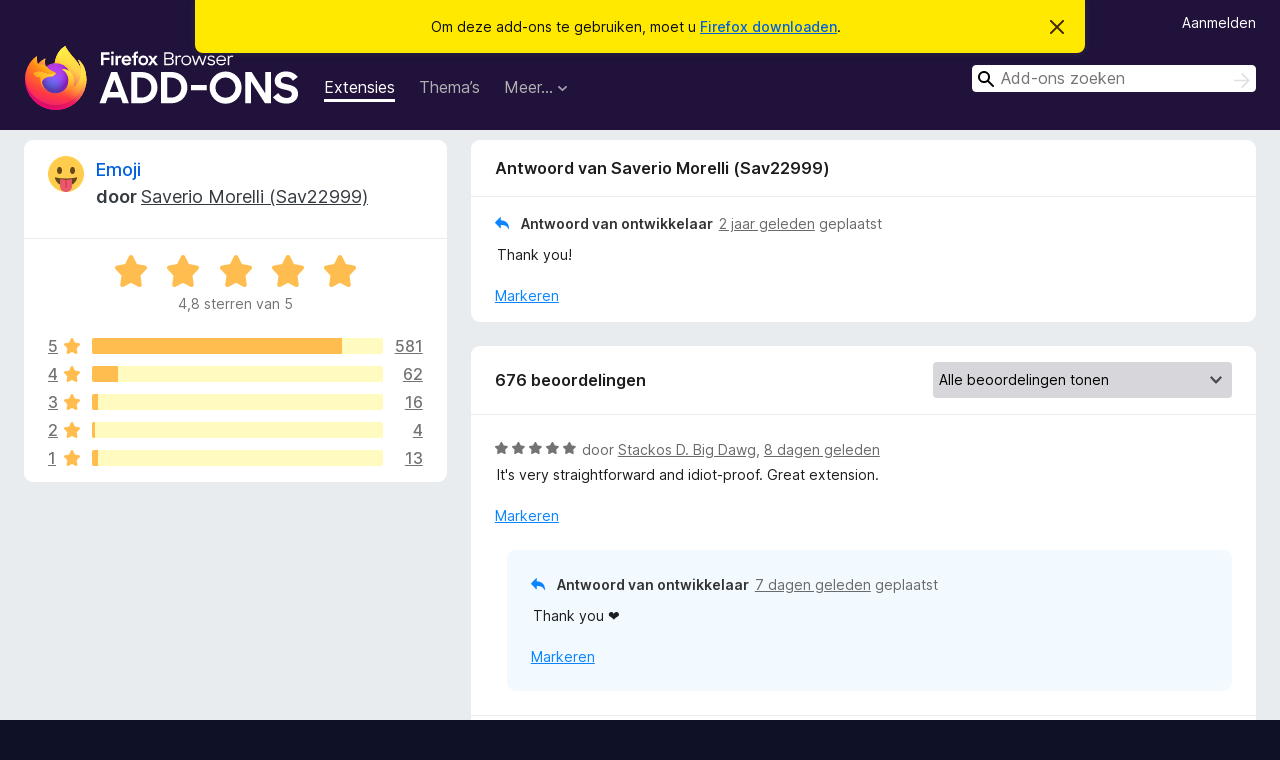

--- FILE ---
content_type: text/html; charset=utf-8
request_url: https://addons.mozilla.org/nl/firefox/addon/emoji-sav/reviews/2069904/
body_size: 12446
content:
<!DOCTYPE html>
<html lang="nl" dir="ltr"><head><title data-react-helmet="true">Beoordelingen voor Emoji – Add-ons voor Firefox (nl)</title><meta charSet="utf-8"/><meta name="viewport" content="width=device-width, initial-scale=1"/><link href="/static-frontend/Inter-roman-subset-en_de_fr_ru_es_pt_pl_it.var.2ce5ad921c3602b1e5370b3c86033681.woff2" crossorigin="anonymous" rel="preload" as="font" type="font/woff2"/><link href="/static-frontend/amo-2c9b371cc4de1aad916e.css" integrity="sha512-xpIl0TE0BdHR7KIMx6yfLd2kiIdWqrmXT81oEQ2j3ierwSeZB5WzmlhM7zJEHvI5XqPZYwMlGu/Pk0f13trpzQ==" crossorigin="anonymous" rel="stylesheet" type="text/css"/><meta data-react-helmet="true" name="description" content="Beoordelingen en waarderingen voor Emoji. Ontdek wat andere gebruikers van Emoji vinden en voeg het toe aan uw Firefox-browser."/><meta data-react-helmet="true" name="robots" content="noindex, follow"/><link rel="shortcut icon" href="/favicon.ico?v=3"/><link data-react-helmet="true" title="Firefox Add-ons" rel="search" type="application/opensearchdescription+xml" href="/nl/firefox/opensearch.xml"/></head><body><div id="react-view"><div class="Page-amo"><header class="Header"><div class="Notice Notice-warning GetFirefoxBanner Notice-dismissible"><div class="Notice-icon"></div><div class="Notice-column"><div class="Notice-content"><p class="Notice-text"><span class="GetFirefoxBanner-content">Om deze add-ons te gebruiken, moet u <a class="Button Button--none GetFirefoxBanner-button" href="https://www.mozilla.org/firefox/download/thanks/?s=direct&amp;utm_campaign=amo-fx-cta&amp;utm_content=banner-download-button&amp;utm_medium=referral&amp;utm_source=addons.mozilla.org">Firefox downloaden</a>.</span></p></div></div><div class="Notice-dismisser"><button class="Button Button--none Notice-dismisser-button" type="submit"><span class="Icon Icon-inline-content IconXMark Notice-dismisser-icon"><span class="visually-hidden">Dit bericht verbergen</span><svg class="IconXMark-svg" version="1.1" xmlns="http://www.w3.org/2000/svg" xmlns:xlink="http://www.w3.org/1999/xlink"><g class="IconXMark-path" transform="translate(-1.000000, -1.000000)" fill="#0C0C0D"><path d="M1.293,2.707 C1.03304342,2.45592553 0.928787403,2.08412211 1.02030284,1.73449268 C1.11181828,1.38486324 1.38486324,1.11181828 1.73449268,1.02030284 C2.08412211,0.928787403 2.45592553,1.03304342 2.707,1.293 L8,6.586 L13.293,1.293 C13.5440745,1.03304342 13.9158779,0.928787403 14.2655073,1.02030284 C14.6151368,1.11181828 14.8881817,1.38486324 14.9796972,1.73449268 C15.0712126,2.08412211 14.9669566,2.45592553 14.707,2.707 L9.414,8 L14.707,13.293 C15.0859722,13.6853789 15.0805524,14.3090848 14.6948186,14.6948186 C14.3090848,15.0805524 13.6853789,15.0859722 13.293,14.707 L8,9.414 L2.707,14.707 C2.31462111,15.0859722 1.69091522,15.0805524 1.30518142,14.6948186 C0.919447626,14.3090848 0.91402779,13.6853789 1.293,13.293 L6.586,8 L1.293,2.707 Z"></path></g></svg></span></button></div></div><div class="Header-wrapper"><div class="Header-content"><a class="Header-title" href="/nl/firefox/"><span class="visually-hidden">Add-ons voor Firefox Browser</span></a></div><ul class="SectionLinks Header-SectionLinks"><li><a class="SectionLinks-link SectionLinks-link-extension SectionLinks-link--active" href="/nl/firefox/extensions/">Extensies</a></li><li><a class="SectionLinks-link SectionLinks-link-theme" href="/nl/firefox/themes/">Thema’s</a></li><li><div class="DropdownMenu SectionLinks-link SectionLinks-dropdown"><button class="DropdownMenu-button" title="Meer…" type="button" aria-haspopup="true"><span class="DropdownMenu-button-text">Meer…</span><span class="Icon Icon-inverted-caret"></span></button><ul class="DropdownMenu-items" aria-hidden="true" aria-label="submenu"><li class="DropdownMenuItem DropdownMenuItem-section SectionLinks-subheader">voor Firefox</li><li class="DropdownMenuItem DropdownMenuItem-link"><a class="SectionLinks-dropdownlink" href="/nl/firefox/language-tools/">Woordenboeken en taalpakketten</a></li><li class="DropdownMenuItem DropdownMenuItem-section SectionLinks-subheader">Websites voor andere browsers</li><li class="DropdownMenuItem DropdownMenuItem-link"><a class="SectionLinks-clientApp-android" data-clientapp="android" href="/nl/android/">Add-ons voor Android</a></li></ul></div></li></ul><div class="Header-user-and-external-links"><a class="Button Button--none Header-authenticate-button Header-button Button--micro" href="#login">Aanmelden</a></div><form action="/nl/firefox/search/" class="SearchForm Header-search-form Header-search-form--desktop" method="GET" data-no-csrf="true" role="search"><div class="AutoSearchInput"><label class="AutoSearchInput-label visually-hidden" for="AutoSearchInput-q">Zoeken</label><div class="AutoSearchInput-search-box"><span class="Icon Icon-magnifying-glass AutoSearchInput-icon-magnifying-glass"></span><div role="combobox" aria-haspopup="listbox" aria-owns="react-autowhatever-1" aria-expanded="false"><input type="search" autoComplete="off" aria-autocomplete="list" aria-controls="react-autowhatever-1" class="AutoSearchInput-query" id="AutoSearchInput-q" maxLength="100" minLength="2" name="q" placeholder="Add-ons zoeken" value=""/><div id="react-autowhatever-1" role="listbox"></div></div><button class="AutoSearchInput-submit-button" type="submit"><span class="visually-hidden">Zoeken</span><span class="Icon Icon-arrow"></span></button></div></div></form></div></header><div class="Page-content"><div class="Page Page-not-homepage"><div class="AppBanner"></div><div class="AddonReviewList AddonReviewList--extension"><section class="Card AddonSummaryCard Card--no-footer"><header class="Card-header"><div class="Card-header-text"><div class="AddonSummaryCard-header"><div class="AddonSummaryCard-header-icon"><a href="/nl/firefox/addon/emoji-sav/"><img class="AddonSummaryCard-header-icon-image" src="https://addons.mozilla.org/user-media/addon_icons/2612/2612654-64.png?modified=9e76e062" alt="Add-onpictogram"/></a></div><div class="AddonSummaryCard-header-text"><h1 class="visually-hidden">Beoordelingen voor Emoji</h1><h1 class="AddonTitle"><a href="/nl/firefox/addon/emoji-sav/">Emoji</a><span class="AddonTitle-author"> <!-- -->door<!-- --> <a href="/nl/firefox/user/11770880/">Saverio Morelli (Sav22999)</a></span></h1></div></div></div></header><div class="Card-contents"><div class="AddonSummaryCard-overallRatingStars"><div class="Rating Rating--large Rating--yellowStars" title="Waardering: 4,8 van 5"><div class="Rating-star Rating-rating-1 Rating-selected-star" title="Waardering: 4,8 van 5"></div><div class="Rating-star Rating-rating-2 Rating-selected-star" title="Waardering: 4,8 van 5"></div><div class="Rating-star Rating-rating-3 Rating-selected-star" title="Waardering: 4,8 van 5"></div><div class="Rating-star Rating-rating-4 Rating-selected-star" title="Waardering: 4,8 van 5"></div><div class="Rating-star Rating-rating-5 Rating-selected-star" title="Waardering: 4,8 van 5"></div><span class="visually-hidden">Waardering: 4,8 van 5</span></div><div class="AddonSummaryCard-addonAverage">4,8 sterren van 5</div></div><div class="RatingsByStar"><div class="RatingsByStar-graph"><a class="RatingsByStar-row" rel="nofollow" title="Alle 581 vijfsterrenbeoordelingen lezen" href="/nl/firefox/addon/emoji-sav/reviews/?score=5"><div class="RatingsByStar-star">5<span class="Icon Icon-star-yellow"></span></div></a><a class="RatingsByStar-row" rel="nofollow" title="Alle 581 vijfsterrenbeoordelingen lezen" href="/nl/firefox/addon/emoji-sav/reviews/?score=5"><div class="RatingsByStar-barContainer"><div class="RatingsByStar-bar RatingsByStar-barFrame"><div class="RatingsByStar-bar RatingsByStar-barValue RatingsByStar-barValue--86pct RatingsByStar-partialBar"></div></div></div></a><a class="RatingsByStar-row" rel="nofollow" title="Alle 581 vijfsterrenbeoordelingen lezen" href="/nl/firefox/addon/emoji-sav/reviews/?score=5"><div class="RatingsByStar-count">581</div></a><a class="RatingsByStar-row" rel="nofollow" title="Alle 62 viersterrenbeoordelingen lezen" href="/nl/firefox/addon/emoji-sav/reviews/?score=4"><div class="RatingsByStar-star">4<span class="Icon Icon-star-yellow"></span></div></a><a class="RatingsByStar-row" rel="nofollow" title="Alle 62 viersterrenbeoordelingen lezen" href="/nl/firefox/addon/emoji-sav/reviews/?score=4"><div class="RatingsByStar-barContainer"><div class="RatingsByStar-bar RatingsByStar-barFrame"><div class="RatingsByStar-bar RatingsByStar-barValue RatingsByStar-barValue--9pct RatingsByStar-partialBar"></div></div></div></a><a class="RatingsByStar-row" rel="nofollow" title="Alle 62 viersterrenbeoordelingen lezen" href="/nl/firefox/addon/emoji-sav/reviews/?score=4"><div class="RatingsByStar-count">62</div></a><a class="RatingsByStar-row" rel="nofollow" title="Alle 16 driesterrenbeoordelingen lezen" href="/nl/firefox/addon/emoji-sav/reviews/?score=3"><div class="RatingsByStar-star">3<span class="Icon Icon-star-yellow"></span></div></a><a class="RatingsByStar-row" rel="nofollow" title="Alle 16 driesterrenbeoordelingen lezen" href="/nl/firefox/addon/emoji-sav/reviews/?score=3"><div class="RatingsByStar-barContainer"><div class="RatingsByStar-bar RatingsByStar-barFrame"><div class="RatingsByStar-bar RatingsByStar-barValue RatingsByStar-barValue--2pct RatingsByStar-partialBar"></div></div></div></a><a class="RatingsByStar-row" rel="nofollow" title="Alle 16 driesterrenbeoordelingen lezen" href="/nl/firefox/addon/emoji-sav/reviews/?score=3"><div class="RatingsByStar-count">16</div></a><a class="RatingsByStar-row" rel="nofollow" title="Alle 4 tweesterrenbeoordelingen lezen" href="/nl/firefox/addon/emoji-sav/reviews/?score=2"><div class="RatingsByStar-star">2<span class="Icon Icon-star-yellow"></span></div></a><a class="RatingsByStar-row" rel="nofollow" title="Alle 4 tweesterrenbeoordelingen lezen" href="/nl/firefox/addon/emoji-sav/reviews/?score=2"><div class="RatingsByStar-barContainer"><div class="RatingsByStar-bar RatingsByStar-barFrame"><div class="RatingsByStar-bar RatingsByStar-barValue RatingsByStar-barValue--1pct RatingsByStar-partialBar"></div></div></div></a><a class="RatingsByStar-row" rel="nofollow" title="Alle 4 tweesterrenbeoordelingen lezen" href="/nl/firefox/addon/emoji-sav/reviews/?score=2"><div class="RatingsByStar-count">4</div></a><a class="RatingsByStar-row" rel="nofollow" title="Alle 13 éénsterbeoordelingen lezen" href="/nl/firefox/addon/emoji-sav/reviews/?score=1"><div class="RatingsByStar-star">1<span class="Icon Icon-star-yellow"></span></div></a><a class="RatingsByStar-row" rel="nofollow" title="Alle 13 éénsterbeoordelingen lezen" href="/nl/firefox/addon/emoji-sav/reviews/?score=1"><div class="RatingsByStar-barContainer"><div class="RatingsByStar-bar RatingsByStar-barFrame"><div class="RatingsByStar-bar RatingsByStar-barValue RatingsByStar-barValue--2pct RatingsByStar-partialBar"></div></div></div></a><a class="RatingsByStar-row" rel="nofollow" title="Alle 13 éénsterbeoordelingen lezen" href="/nl/firefox/addon/emoji-sav/reviews/?score=1"><div class="RatingsByStar-count">13</div></a></div></div></div></section><div class="AddonReviewList-reviews"><div class="FeaturedAddonReview"><section class="Card FeaturedAddonReview-card Card--no-footer"><header class="Card-header"><div class="Card-header-text">Antwoord van Saverio Morelli (Sav22999)</div></header><div class="Card-contents"><div class="AddonReviewCard AddonReviewCard-isReply AddonReviewCard-viewOnly"><div class="AddonReviewCard-container"><div class="UserReview"><div class="UserReview-byLine"><h4 class="UserReview-reply-header"><span class="Icon Icon-reply-arrow"></span>Antwoord van ontwikkelaar</h4><span class=""><a title="27 apr. 2024 12:43" href="/nl/firefox/addon/emoji-sav/reviews/2069904/">2 jaar geleden</a> geplaatst</span></div><section class="Card ShowMoreCard UserReview-body ShowMoreCard--expanded Card--no-style Card--no-header Card--no-footer"><div class="Card-contents"><div class="ShowMoreCard-contents"><div>Thank you!</div></div></div></section><div class="AddonReviewCard-allControls"><div><button aria-describedby="flag-review-TooltipMenu" class="TooltipMenu-opener AddonReviewCard-control FlagReviewMenu-menu" title="Dit antwoord van de ontwikkelaar markeren" type="button">Markeren</button></div></div></div></div></div></div></section></div><section class="Card CardList AddonReviewList-reviews-listing"><header class="Card-header"><div class="Card-header-text"><div class="AddonReviewList-cardListHeader"><div class="AddonReviewList-reviewCount">676 beoordelingen</div><div class="AddonReviewList-filterByScore"><select class="Select AddonReviewList-filterByScoreSelector"><option value="SHOW_ALL_REVIEWS" selected="">Alle beoordelingen tonen</option><option value="5">Alleen vijfsterrenbeoordelingen tonen</option><option value="4">Alleen viersterrenbeoordelingen tonen</option><option value="3">Alleen driesterrenbeoordelingen tonen</option><option value="2">Alleen tweesterrenbeoordelingen tonen</option><option value="1">Alleen éénsterbeoordelingen tonen</option></select></div></div></div></header><div class="Card-contents"><ul><li><div class="AddonReviewCard AddonReviewCard-viewOnly"><div class="AddonReviewCard-container"><div class="UserReview"><div class="UserReview-byLine"><div class="Rating Rating--small" title="Waardering: 5 van 5"><div class="Rating-star Rating-rating-1 Rating-selected-star" title="Waardering: 5 van 5"></div><div class="Rating-star Rating-rating-2 Rating-selected-star" title="Waardering: 5 van 5"></div><div class="Rating-star Rating-rating-3 Rating-selected-star" title="Waardering: 5 van 5"></div><div class="Rating-star Rating-rating-4 Rating-selected-star" title="Waardering: 5 van 5"></div><div class="Rating-star Rating-rating-5 Rating-selected-star" title="Waardering: 5 van 5"></div><span class="visually-hidden">Waardering: 5 van 5</span></div><span class="AddonReviewCard-authorByLine">door <a href="/nl/firefox/user/19590482/">Stackos D. Big Dawg</a>, <a title="22 nov. 2025 21:54" href="/nl/firefox/addon/emoji-sav/reviews/2537704/">8 dagen geleden</a></span></div><section class="Card ShowMoreCard UserReview-body ShowMoreCard--expanded Card--no-style Card--no-header Card--no-footer"><div class="Card-contents"><div class="ShowMoreCard-contents"><div>It's very straightforward and idiot-proof. Great extension.</div></div></div></section><div class="AddonReviewCard-allControls"><div><button aria-describedby="flag-review-TooltipMenu" class="TooltipMenu-opener AddonReviewCard-control FlagReviewMenu-menu" title="Deze beoordeling markeren" type="button">Markeren</button></div></div></div></div><div class="AddonReviewCard-reply"><div class="AddonReviewCard AddonReviewCard-isReply AddonReviewCard-viewOnly"><div class="AddonReviewCard-container"><div class="UserReview"><div class="UserReview-byLine"><h4 class="UserReview-reply-header"><span class="Icon Icon-reply-arrow"></span>Antwoord van ontwikkelaar</h4><span class=""><a title="23 nov. 2025 09:36" href="/nl/firefox/addon/emoji-sav/reviews/2537811/">7 dagen geleden</a> geplaatst</span></div><section class="Card ShowMoreCard UserReview-body ShowMoreCard--expanded Card--no-style Card--no-header Card--no-footer"><div class="Card-contents"><div class="ShowMoreCard-contents"><div>Thank you ❤️</div></div></div></section><div class="AddonReviewCard-allControls"><div><button aria-describedby="flag-review-TooltipMenu" class="TooltipMenu-opener AddonReviewCard-control FlagReviewMenu-menu" title="Dit antwoord van de ontwikkelaar markeren" type="button">Markeren</button></div></div></div></div></div></div></div></li><li><div class="AddonReviewCard AddonReviewCard-ratingOnly AddonReviewCard-viewOnly"><div class="AddonReviewCard-container"><div class="UserReview"><div class="UserReview-byLine"><div class="Rating Rating--small" title="Waardering: 5 van 5"><div class="Rating-star Rating-rating-1 Rating-selected-star" title="Waardering: 5 van 5"></div><div class="Rating-star Rating-rating-2 Rating-selected-star" title="Waardering: 5 van 5"></div><div class="Rating-star Rating-rating-3 Rating-selected-star" title="Waardering: 5 van 5"></div><div class="Rating-star Rating-rating-4 Rating-selected-star" title="Waardering: 5 van 5"></div><div class="Rating-star Rating-rating-5 Rating-selected-star" title="Waardering: 5 van 5"></div><span class="visually-hidden">Waardering: 5 van 5</span></div><span class="AddonReviewCard-authorByLine">door <a href="/nl/firefox/user/19582561/">Oleh</a>, <a title="18 nov. 2025 08:37" href="/nl/firefox/addon/emoji-sav/reviews/2536616/">12 dagen geleden</a></span></div><section class="Card ShowMoreCard UserReview-body UserReview-emptyBody ShowMoreCard--expanded Card--no-style Card--no-header Card--no-footer"><div class="Card-contents"><div class="ShowMoreCard-contents"><div></div></div></div></section><div class="AddonReviewCard-allControls"></div></div></div></div></li><li><div class="AddonReviewCard AddonReviewCard-ratingOnly AddonReviewCard-viewOnly"><div class="AddonReviewCard-container"><div class="UserReview"><div class="UserReview-byLine"><div class="Rating Rating--small" title="Waardering: 5 van 5"><div class="Rating-star Rating-rating-1 Rating-selected-star" title="Waardering: 5 van 5"></div><div class="Rating-star Rating-rating-2 Rating-selected-star" title="Waardering: 5 van 5"></div><div class="Rating-star Rating-rating-3 Rating-selected-star" title="Waardering: 5 van 5"></div><div class="Rating-star Rating-rating-4 Rating-selected-star" title="Waardering: 5 van 5"></div><div class="Rating-star Rating-rating-5 Rating-selected-star" title="Waardering: 5 van 5"></div><span class="visually-hidden">Waardering: 5 van 5</span></div><span class="AddonReviewCard-authorByLine">door <a href="/nl/firefox/user/18907558/">Firefox-gebruiker 18907558</a>, <a title="17 nov. 2025 11:40" href="/nl/firefox/addon/emoji-sav/reviews/2536373/">13 dagen geleden</a></span></div><section class="Card ShowMoreCard UserReview-body UserReview-emptyBody ShowMoreCard--expanded Card--no-style Card--no-header Card--no-footer"><div class="Card-contents"><div class="ShowMoreCard-contents"><div></div></div></div></section><div class="AddonReviewCard-allControls"></div></div></div></div></li><li><div class="AddonReviewCard AddonReviewCard-ratingOnly AddonReviewCard-viewOnly"><div class="AddonReviewCard-container"><div class="UserReview"><div class="UserReview-byLine"><div class="Rating Rating--small" title="Waardering: 5 van 5"><div class="Rating-star Rating-rating-1 Rating-selected-star" title="Waardering: 5 van 5"></div><div class="Rating-star Rating-rating-2 Rating-selected-star" title="Waardering: 5 van 5"></div><div class="Rating-star Rating-rating-3 Rating-selected-star" title="Waardering: 5 van 5"></div><div class="Rating-star Rating-rating-4 Rating-selected-star" title="Waardering: 5 van 5"></div><div class="Rating-star Rating-rating-5 Rating-selected-star" title="Waardering: 5 van 5"></div><span class="visually-hidden">Waardering: 5 van 5</span></div><span class="AddonReviewCard-authorByLine">door <a href="/nl/firefox/user/19570788/">Firefox-gebruiker 19570788</a>, <a title="11 nov. 2025 13:29" href="/nl/firefox/addon/emoji-sav/reviews/2534656/">19 dagen geleden</a></span></div><section class="Card ShowMoreCard UserReview-body UserReview-emptyBody ShowMoreCard--expanded Card--no-style Card--no-header Card--no-footer"><div class="Card-contents"><div class="ShowMoreCard-contents"><div></div></div></div></section><div class="AddonReviewCard-allControls"></div></div></div></div></li><li><div class="AddonReviewCard AddonReviewCard-ratingOnly AddonReviewCard-viewOnly"><div class="AddonReviewCard-container"><div class="UserReview"><div class="UserReview-byLine"><div class="Rating Rating--small" title="Waardering: 5 van 5"><div class="Rating-star Rating-rating-1 Rating-selected-star" title="Waardering: 5 van 5"></div><div class="Rating-star Rating-rating-2 Rating-selected-star" title="Waardering: 5 van 5"></div><div class="Rating-star Rating-rating-3 Rating-selected-star" title="Waardering: 5 van 5"></div><div class="Rating-star Rating-rating-4 Rating-selected-star" title="Waardering: 5 van 5"></div><div class="Rating-star Rating-rating-5 Rating-selected-star" title="Waardering: 5 van 5"></div><span class="visually-hidden">Waardering: 5 van 5</span></div><span class="AddonReviewCard-authorByLine">door <a href="/nl/firefox/user/19563206/">melody</a>, <a title="6 nov. 2025 19:26" href="/nl/firefox/addon/emoji-sav/reviews/2533561/">24 dagen geleden</a></span></div><section class="Card ShowMoreCard UserReview-body UserReview-emptyBody ShowMoreCard--expanded Card--no-style Card--no-header Card--no-footer"><div class="Card-contents"><div class="ShowMoreCard-contents"><div></div></div></div></section><div class="AddonReviewCard-allControls"></div></div></div></div></li><li><div class="AddonReviewCard AddonReviewCard-ratingOnly AddonReviewCard-viewOnly"><div class="AddonReviewCard-container"><div class="UserReview"><div class="UserReview-byLine"><div class="Rating Rating--small" title="Waardering: 5 van 5"><div class="Rating-star Rating-rating-1 Rating-selected-star" title="Waardering: 5 van 5"></div><div class="Rating-star Rating-rating-2 Rating-selected-star" title="Waardering: 5 van 5"></div><div class="Rating-star Rating-rating-3 Rating-selected-star" title="Waardering: 5 van 5"></div><div class="Rating-star Rating-rating-4 Rating-selected-star" title="Waardering: 5 van 5"></div><div class="Rating-star Rating-rating-5 Rating-selected-star" title="Waardering: 5 van 5"></div><span class="visually-hidden">Waardering: 5 van 5</span></div><span class="AddonReviewCard-authorByLine">door <a href="/nl/firefox/user/18044221/">Athos</a>, <a title="31 okt. 2025 01:12" href="/nl/firefox/addon/emoji-sav/reviews/2531640/">één maand geleden</a></span></div><section class="Card ShowMoreCard UserReview-body UserReview-emptyBody ShowMoreCard--expanded Card--no-style Card--no-header Card--no-footer"><div class="Card-contents"><div class="ShowMoreCard-contents"><div></div></div></div></section><div class="AddonReviewCard-allControls"></div></div></div></div></li><li><div class="AddonReviewCard AddonReviewCard-ratingOnly AddonReviewCard-viewOnly"><div class="AddonReviewCard-container"><div class="UserReview"><div class="UserReview-byLine"><div class="Rating Rating--small" title="Waardering: 1 van 5"><div class="Rating-star Rating-rating-1 Rating-selected-star" title="Waardering: 1 van 5"></div><div class="Rating-star Rating-rating-2" title="Waardering: 1 van 5"></div><div class="Rating-star Rating-rating-3" title="Waardering: 1 van 5"></div><div class="Rating-star Rating-rating-4" title="Waardering: 1 van 5"></div><div class="Rating-star Rating-rating-5" title="Waardering: 1 van 5"></div><span class="visually-hidden">Waardering: 1 van 5</span></div><span class="AddonReviewCard-authorByLine">door <a href="/nl/firefox/user/12947768/">Drafer</a>, <a title="30 okt. 2025 20:21" href="/nl/firefox/addon/emoji-sav/reviews/2531595/">één maand geleden</a></span></div><section class="Card ShowMoreCard UserReview-body UserReview-emptyBody ShowMoreCard--expanded Card--no-style Card--no-header Card--no-footer"><div class="Card-contents"><div class="ShowMoreCard-contents"><div></div></div></div></section><div class="AddonReviewCard-allControls"></div></div></div></div></li><li><div class="AddonReviewCard AddonReviewCard-viewOnly"><div class="AddonReviewCard-container"><div class="UserReview"><div class="UserReview-byLine"><div class="Rating Rating--small" title="Waardering: 5 van 5"><div class="Rating-star Rating-rating-1 Rating-selected-star" title="Waardering: 5 van 5"></div><div class="Rating-star Rating-rating-2 Rating-selected-star" title="Waardering: 5 van 5"></div><div class="Rating-star Rating-rating-3 Rating-selected-star" title="Waardering: 5 van 5"></div><div class="Rating-star Rating-rating-4 Rating-selected-star" title="Waardering: 5 van 5"></div><div class="Rating-star Rating-rating-5 Rating-selected-star" title="Waardering: 5 van 5"></div><span class="visually-hidden">Waardering: 5 van 5</span></div><span class="AddonReviewCard-authorByLine">door <a href="/nl/firefox/user/15692968/">Hellingher</a>, <a title="15 okt. 2025 18:59" href="/nl/firefox/addon/emoji-sav/reviews/2527671/">één maand geleden</a></span></div><section class="Card ShowMoreCard UserReview-body ShowMoreCard--expanded Card--no-style Card--no-header Card--no-footer"><div class="Card-contents"><div class="ShowMoreCard-contents"><div>I like shortcut and settings. Efficients</div></div></div></section><div class="AddonReviewCard-allControls"><div><button aria-describedby="flag-review-TooltipMenu" class="TooltipMenu-opener AddonReviewCard-control FlagReviewMenu-menu" title="Deze beoordeling markeren" type="button">Markeren</button></div></div></div></div><div class="AddonReviewCard-reply"><div class="AddonReviewCard AddonReviewCard-isReply AddonReviewCard-viewOnly"><div class="AddonReviewCard-container"><div class="UserReview"><div class="UserReview-byLine"><h4 class="UserReview-reply-header"><span class="Icon Icon-reply-arrow"></span>Antwoord van ontwikkelaar</h4><span class=""><a title="15 okt. 2025 19:01" href="/nl/firefox/addon/emoji-sav/reviews/2527672/">één maand geleden</a> geplaatst</span></div><section class="Card ShowMoreCard UserReview-body ShowMoreCard--expanded Card--no-style Card--no-header Card--no-footer"><div class="Card-contents"><div class="ShowMoreCard-contents"><div>Thank you! 😊</div></div></div></section><div class="AddonReviewCard-allControls"><div><button aria-describedby="flag-review-TooltipMenu" class="TooltipMenu-opener AddonReviewCard-control FlagReviewMenu-menu" title="Dit antwoord van de ontwikkelaar markeren" type="button">Markeren</button></div></div></div></div></div></div></div></li><li><div class="AddonReviewCard AddonReviewCard-ratingOnly AddonReviewCard-viewOnly"><div class="AddonReviewCard-container"><div class="UserReview"><div class="UserReview-byLine"><div class="Rating Rating--small" title="Waardering: 5 van 5"><div class="Rating-star Rating-rating-1 Rating-selected-star" title="Waardering: 5 van 5"></div><div class="Rating-star Rating-rating-2 Rating-selected-star" title="Waardering: 5 van 5"></div><div class="Rating-star Rating-rating-3 Rating-selected-star" title="Waardering: 5 van 5"></div><div class="Rating-star Rating-rating-4 Rating-selected-star" title="Waardering: 5 van 5"></div><div class="Rating-star Rating-rating-5 Rating-selected-star" title="Waardering: 5 van 5"></div><span class="visually-hidden">Waardering: 5 van 5</span></div><span class="AddonReviewCard-authorByLine">door <a href="/nl/firefox/user/19500981/">Augusto Miquelon</a>, <a title="1 okt. 2025 20:54" href="/nl/firefox/addon/emoji-sav/reviews/2521113/">2 maanden geleden</a></span></div><section class="Card ShowMoreCard UserReview-body UserReview-emptyBody ShowMoreCard--expanded Card--no-style Card--no-header Card--no-footer"><div class="Card-contents"><div class="ShowMoreCard-contents"><div></div></div></div></section><div class="AddonReviewCard-allControls"></div></div></div></div></li><li><div class="AddonReviewCard AddonReviewCard-viewOnly"><div class="AddonReviewCard-container"><div class="UserReview"><div class="UserReview-byLine"><div class="Rating Rating--small" title="Waardering: 5 van 5"><div class="Rating-star Rating-rating-1 Rating-selected-star" title="Waardering: 5 van 5"></div><div class="Rating-star Rating-rating-2 Rating-selected-star" title="Waardering: 5 van 5"></div><div class="Rating-star Rating-rating-3 Rating-selected-star" title="Waardering: 5 van 5"></div><div class="Rating-star Rating-rating-4 Rating-selected-star" title="Waardering: 5 van 5"></div><div class="Rating-star Rating-rating-5 Rating-selected-star" title="Waardering: 5 van 5"></div><span class="visually-hidden">Waardering: 5 van 5</span></div><span class="AddonReviewCard-authorByLine">door <a href="/nl/firefox/user/18782397/">Arth</a>, <a title="28 sep. 2025 20:07" href="/nl/firefox/addon/emoji-sav/reviews/2520513/">2 maanden geleden</a></span></div><section class="Card ShowMoreCard UserReview-body ShowMoreCard--expanded Card--no-style Card--no-header Card--no-footer"><div class="Card-contents"><div class="ShowMoreCard-contents"><div>This is a wonderful extension. Free, ad-free, open-source. To all appearances, it's a student/hobbyist project that doesn't harvest your data at all. <br><br>The broadest of the few permissions it asks for is entirely optional and only needed if you want to enable a particular feature (the direct emoji insert feature, I think). If you don't use that feature, you don't have to grant the permission. Top-tier privacy respect, right there. I value that highly, these days.<br><br>I haven't found anything that does what this extension does any better, either.<br><br>My one wishlist item would be: I want kaomoji options, by which I mean complex emoticons (originating mostly in Japan, I think, but now common elsewhere too) like:<br>( ͡o╭╮ ͡o) <br>(^ω^) <br>{^_^} <br>^-^ <br>(`Д´)<br>(x_x)<br>(-_-;)<br>(T_T)<br>(◕‿◕✿)<br>(益)<br>[o_0]<br>&lt;(^_^&lt;)<br>( •̀ ᴗ •́ )<br>(╯°□°）╯︵ ┻━┻<br>(╯ °˃̣̣̥⌓˂̣̣̥)╯彡┻━┻<br><br>... and so on and on and on. There are a lot of these.<br><br>Anyway, although many kaomoji are relatively easy to type, many aren't at all, especially if they use unicode symbols or characters from other languages than one's own. And even those that are easy to type are relatively complex, so most people don't type them and just do the whole copy-paste routine like we do for emoji when we don't have a handy-dandy emoji keyboard at our disposal.<br><br>Anyway, if I could use kaomoji via this extension the same way as it lets me use graphical emoji, that would be next-level perfect, and I would truly be over the moon about it.<br><br>For now, I remain stuck in "painstackingly google, then copy and paste, or else just don't use kaomoji because that feels like too much work" land.<br><br>But I used to be stuck doing that for (or else never using) graphical emoji too, and now: no more of that! Thanks to this excellent extension. A++++++<br><br>... Anyway, regardless, thank you so much for making and sharing this extension! It's definitely made my internet life better, and I appreciate it very much. You've made the world a little better, with this.</div></div></div></section><div class="AddonReviewCard-allControls"><div><button aria-describedby="flag-review-TooltipMenu" class="TooltipMenu-opener AddonReviewCard-control FlagReviewMenu-menu" title="Deze beoordeling markeren" type="button">Markeren</button></div></div></div></div><div class="AddonReviewCard-reply"><div class="AddonReviewCard AddonReviewCard-isReply AddonReviewCard-viewOnly"><div class="AddonReviewCard-container"><div class="UserReview"><div class="UserReview-byLine"><h4 class="UserReview-reply-header"><span class="Icon Icon-reply-arrow"></span>Antwoord van ontwikkelaar</h4><span class=""><a title="28 sep. 2025 21:31" href="/nl/firefox/addon/emoji-sav/reviews/2520534/">2 maanden geleden</a> geplaatst</span></div><section class="Card ShowMoreCard UserReview-body ShowMoreCard--expanded Card--no-style Card--no-header Card--no-footer"><div class="Card-contents"><div class="ShowMoreCard-contents"><div>Thank you very much for your detailed review. It's a very pleasure to read reviews like yours! ♥️♥️<br><br>Unfortunately, kaomojis (/emoticons) are not the focus of this add-on, and I prefer to leave it "clean", so I can improve one single field: emojis... I follow the idea of "quality over quantity" ("better done than many failed attempts").<br>I hope you can understand.<br><br>I remain at your disposal: https://www.emojiaddon.com/help/</div></div></div></section><div class="AddonReviewCard-allControls"><div><button aria-describedby="flag-review-TooltipMenu" class="TooltipMenu-opener AddonReviewCard-control FlagReviewMenu-menu" title="Dit antwoord van de ontwikkelaar markeren" type="button">Markeren</button></div></div></div></div></div></div></div></li><li><div class="AddonReviewCard AddonReviewCard-ratingOnly AddonReviewCard-viewOnly"><div class="AddonReviewCard-container"><div class="UserReview"><div class="UserReview-byLine"><div class="Rating Rating--small" title="Waardering: 5 van 5"><div class="Rating-star Rating-rating-1 Rating-selected-star" title="Waardering: 5 van 5"></div><div class="Rating-star Rating-rating-2 Rating-selected-star" title="Waardering: 5 van 5"></div><div class="Rating-star Rating-rating-3 Rating-selected-star" title="Waardering: 5 van 5"></div><div class="Rating-star Rating-rating-4 Rating-selected-star" title="Waardering: 5 van 5"></div><div class="Rating-star Rating-rating-5 Rating-selected-star" title="Waardering: 5 van 5"></div><span class="visually-hidden">Waardering: 5 van 5</span></div><span class="AddonReviewCard-authorByLine">door <a href="/nl/firefox/user/18994418/">Ethan</a>, <a title="25 sep. 2025 20:17" href="/nl/firefox/addon/emoji-sav/reviews/2519926/">2 maanden geleden</a></span></div><section class="Card ShowMoreCard UserReview-body UserReview-emptyBody ShowMoreCard--expanded Card--no-style Card--no-header Card--no-footer"><div class="Card-contents"><div class="ShowMoreCard-contents"><div></div></div></div></section><div class="AddonReviewCard-allControls"></div></div></div></div></li><li><div class="AddonReviewCard AddonReviewCard-ratingOnly AddonReviewCard-viewOnly"><div class="AddonReviewCard-container"><div class="UserReview"><div class="UserReview-byLine"><div class="Rating Rating--small" title="Waardering: 5 van 5"><div class="Rating-star Rating-rating-1 Rating-selected-star" title="Waardering: 5 van 5"></div><div class="Rating-star Rating-rating-2 Rating-selected-star" title="Waardering: 5 van 5"></div><div class="Rating-star Rating-rating-3 Rating-selected-star" title="Waardering: 5 van 5"></div><div class="Rating-star Rating-rating-4 Rating-selected-star" title="Waardering: 5 van 5"></div><div class="Rating-star Rating-rating-5 Rating-selected-star" title="Waardering: 5 van 5"></div><span class="visually-hidden">Waardering: 5 van 5</span></div><span class="AddonReviewCard-authorByLine">door <a href="/nl/firefox/user/17507673/">Firefox-gebruiker 17507673</a>, <a title="24 sep. 2025 19:35" href="/nl/firefox/addon/emoji-sav/reviews/2519730/">2 maanden geleden</a></span></div><section class="Card ShowMoreCard UserReview-body UserReview-emptyBody ShowMoreCard--expanded Card--no-style Card--no-header Card--no-footer"><div class="Card-contents"><div class="ShowMoreCard-contents"><div></div></div></div></section><div class="AddonReviewCard-allControls"></div></div></div></div></li><li><div class="AddonReviewCard AddonReviewCard-viewOnly"><div class="AddonReviewCard-container"><div class="UserReview"><div class="UserReview-byLine"><div class="Rating Rating--small" title="Waardering: 5 van 5"><div class="Rating-star Rating-rating-1 Rating-selected-star" title="Waardering: 5 van 5"></div><div class="Rating-star Rating-rating-2 Rating-selected-star" title="Waardering: 5 van 5"></div><div class="Rating-star Rating-rating-3 Rating-selected-star" title="Waardering: 5 van 5"></div><div class="Rating-star Rating-rating-4 Rating-selected-star" title="Waardering: 5 van 5"></div><div class="Rating-star Rating-rating-5 Rating-selected-star" title="Waardering: 5 van 5"></div><span class="visually-hidden">Waardering: 5 van 5</span></div><span class="AddonReviewCard-authorByLine">door <a href="/nl/firefox/user/16064369/">Firefox-gebruiker 16064369</a>, <a title="19 sep. 2025 19:08" href="/nl/firefox/addon/emoji-sav/reviews/2518698/">2 maanden geleden</a></span></div><section class="Card ShowMoreCard UserReview-body ShowMoreCard--expanded Card--no-style Card--no-header Card--no-footer"><div class="Card-contents"><div class="ShowMoreCard-contents"><div>Awesome! Thank you for your great work!</div></div></div></section><div class="AddonReviewCard-allControls"><div><button aria-describedby="flag-review-TooltipMenu" class="TooltipMenu-opener AddonReviewCard-control FlagReviewMenu-menu" title="Deze beoordeling markeren" type="button">Markeren</button></div></div></div></div><div class="AddonReviewCard-reply"><div class="AddonReviewCard AddonReviewCard-isReply AddonReviewCard-viewOnly"><div class="AddonReviewCard-container"><div class="UserReview"><div class="UserReview-byLine"><h4 class="UserReview-reply-header"><span class="Icon Icon-reply-arrow"></span>Antwoord van ontwikkelaar</h4><span class=""><a title="19 sep. 2025 19:49" href="/nl/firefox/addon/emoji-sav/reviews/2518701/">2 maanden geleden</a> geplaatst</span></div><section class="Card ShowMoreCard UserReview-body ShowMoreCard--expanded Card--no-style Card--no-header Card--no-footer"><div class="Card-contents"><div class="ShowMoreCard-contents"><div>Ehi, please, send me an email with the missing emojis</div></div></div></section><div class="AddonReviewCard-allControls"><div><button aria-describedby="flag-review-TooltipMenu" class="TooltipMenu-opener AddonReviewCard-control FlagReviewMenu-menu" title="Dit antwoord van de ontwikkelaar markeren" type="button">Markeren</button></div></div></div></div></div></div></div></li><li><div class="AddonReviewCard AddonReviewCard-ratingOnly AddonReviewCard-viewOnly"><div class="AddonReviewCard-container"><div class="UserReview"><div class="UserReview-byLine"><div class="Rating Rating--small" title="Waardering: 5 van 5"><div class="Rating-star Rating-rating-1 Rating-selected-star" title="Waardering: 5 van 5"></div><div class="Rating-star Rating-rating-2 Rating-selected-star" title="Waardering: 5 van 5"></div><div class="Rating-star Rating-rating-3 Rating-selected-star" title="Waardering: 5 van 5"></div><div class="Rating-star Rating-rating-4 Rating-selected-star" title="Waardering: 5 van 5"></div><div class="Rating-star Rating-rating-5 Rating-selected-star" title="Waardering: 5 van 5"></div><span class="visually-hidden">Waardering: 5 van 5</span></div><span class="AddonReviewCard-authorByLine">door <a href="/nl/firefox/user/18445078/">Viatus Cras</a>, <a title="19 sep. 2025 15:22" href="/nl/firefox/addon/emoji-sav/reviews/2518659/">2 maanden geleden</a></span></div><section class="Card ShowMoreCard UserReview-body UserReview-emptyBody ShowMoreCard--expanded Card--no-style Card--no-header Card--no-footer"><div class="Card-contents"><div class="ShowMoreCard-contents"><div></div></div></div></section><div class="AddonReviewCard-allControls"></div></div></div></div></li><li><div class="AddonReviewCard AddonReviewCard-viewOnly"><div class="AddonReviewCard-container"><div class="UserReview"><div class="UserReview-byLine"><div class="Rating Rating--small" title="Waardering: 5 van 5"><div class="Rating-star Rating-rating-1 Rating-selected-star" title="Waardering: 5 van 5"></div><div class="Rating-star Rating-rating-2 Rating-selected-star" title="Waardering: 5 van 5"></div><div class="Rating-star Rating-rating-3 Rating-selected-star" title="Waardering: 5 van 5"></div><div class="Rating-star Rating-rating-4 Rating-selected-star" title="Waardering: 5 van 5"></div><div class="Rating-star Rating-rating-5 Rating-selected-star" title="Waardering: 5 van 5"></div><span class="visually-hidden">Waardering: 5 van 5</span></div><span class="AddonReviewCard-authorByLine">door <a href="/nl/firefox/user/19111678/">Ruichimi</a>, <a title="16 sep. 2025 01:16" href="/nl/firefox/addon/emoji-sav/reviews/2517886/">2 maanden geleden</a></span></div><section class="Card ShowMoreCard UserReview-body ShowMoreCard--expanded Card--no-style Card--no-header Card--no-footer"><div class="Card-contents"><div class="ShowMoreCard-contents"><div>perfect</div></div></div></section><div class="AddonReviewCard-allControls"><div><button aria-describedby="flag-review-TooltipMenu" class="TooltipMenu-opener AddonReviewCard-control FlagReviewMenu-menu" title="Deze beoordeling markeren" type="button">Markeren</button></div></div></div></div><div class="AddonReviewCard-reply"><div class="AddonReviewCard AddonReviewCard-isReply AddonReviewCard-viewOnly"><div class="AddonReviewCard-container"><div class="UserReview"><div class="UserReview-byLine"><h4 class="UserReview-reply-header"><span class="Icon Icon-reply-arrow"></span>Antwoord van ontwikkelaar</h4><span class=""><a title="16 sep. 2025 05:30" href="/nl/firefox/addon/emoji-sav/reviews/2517918/">2 maanden geleden</a> geplaatst</span></div><section class="Card ShowMoreCard UserReview-body ShowMoreCard--expanded Card--no-style Card--no-header Card--no-footer"><div class="Card-contents"><div class="ShowMoreCard-contents"><div>Thank you ❤️</div></div></div></section><div class="AddonReviewCard-allControls"><div><button aria-describedby="flag-review-TooltipMenu" class="TooltipMenu-opener AddonReviewCard-control FlagReviewMenu-menu" title="Dit antwoord van de ontwikkelaar markeren" type="button">Markeren</button></div></div></div></div></div></div></div></li><li><div class="AddonReviewCard AddonReviewCard-viewOnly"><div class="AddonReviewCard-container"><div class="UserReview"><div class="UserReview-byLine"><div class="Rating Rating--small" title="Waardering: 5 van 5"><div class="Rating-star Rating-rating-1 Rating-selected-star" title="Waardering: 5 van 5"></div><div class="Rating-star Rating-rating-2 Rating-selected-star" title="Waardering: 5 van 5"></div><div class="Rating-star Rating-rating-3 Rating-selected-star" title="Waardering: 5 van 5"></div><div class="Rating-star Rating-rating-4 Rating-selected-star" title="Waardering: 5 van 5"></div><div class="Rating-star Rating-rating-5 Rating-selected-star" title="Waardering: 5 van 5"></div><span class="visually-hidden">Waardering: 5 van 5</span></div><span class="AddonReviewCard-authorByLine">door <a href="/nl/firefox/user/18833562/">HotDogMaster</a>, <a title="11 sep. 2025 11:54" href="/nl/firefox/addon/emoji-sav/reviews/2515662/">3 maanden geleden</a></span></div><section class="Card ShowMoreCard UserReview-body ShowMoreCard--expanded Card--no-style Card--no-header Card--no-footer"><div class="Card-contents"><div class="ShowMoreCard-contents"><div>Great extension, use it both while using the browser and out of it</div></div></div></section><div class="AddonReviewCard-allControls"><div><button aria-describedby="flag-review-TooltipMenu" class="TooltipMenu-opener AddonReviewCard-control FlagReviewMenu-menu" title="Deze beoordeling markeren" type="button">Markeren</button></div></div></div></div><div class="AddonReviewCard-reply"><div class="AddonReviewCard AddonReviewCard-isReply AddonReviewCard-viewOnly"><div class="AddonReviewCard-container"><div class="UserReview"><div class="UserReview-byLine"><h4 class="UserReview-reply-header"><span class="Icon Icon-reply-arrow"></span>Antwoord van ontwikkelaar</h4><span class=""><a title="11 sep. 2025 11:58" href="/nl/firefox/addon/emoji-sav/reviews/2515663/">3 maanden geleden</a> geplaatst</span></div><section class="Card ShowMoreCard UserReview-body ShowMoreCard--expanded Card--no-style Card--no-header Card--no-footer"><div class="Card-contents"><div class="ShowMoreCard-contents"><div>Thank you ❤️</div></div></div></section><div class="AddonReviewCard-allControls"><div><button aria-describedby="flag-review-TooltipMenu" class="TooltipMenu-opener AddonReviewCard-control FlagReviewMenu-menu" title="Dit antwoord van de ontwikkelaar markeren" type="button">Markeren</button></div></div></div></div></div></div></div></li><li><div class="AddonReviewCard AddonReviewCard-ratingOnly AddonReviewCard-viewOnly"><div class="AddonReviewCard-container"><div class="UserReview"><div class="UserReview-byLine"><div class="Rating Rating--small" title="Waardering: 5 van 5"><div class="Rating-star Rating-rating-1 Rating-selected-star" title="Waardering: 5 van 5"></div><div class="Rating-star Rating-rating-2 Rating-selected-star" title="Waardering: 5 van 5"></div><div class="Rating-star Rating-rating-3 Rating-selected-star" title="Waardering: 5 van 5"></div><div class="Rating-star Rating-rating-4 Rating-selected-star" title="Waardering: 5 van 5"></div><div class="Rating-star Rating-rating-5 Rating-selected-star" title="Waardering: 5 van 5"></div><span class="visually-hidden">Waardering: 5 van 5</span></div><span class="AddonReviewCard-authorByLine">door <a href="/nl/firefox/user/19451246/">Tama Pex</a>, <a title="7 sep. 2025 23:18" href="/nl/firefox/addon/emoji-sav/reviews/2502126/">3 maanden geleden</a></span></div><section class="Card ShowMoreCard UserReview-body UserReview-emptyBody ShowMoreCard--expanded Card--no-style Card--no-header Card--no-footer"><div class="Card-contents"><div class="ShowMoreCard-contents"><div></div></div></div></section><div class="AddonReviewCard-allControls"></div></div></div></div></li><li><div class="AddonReviewCard AddonReviewCard-ratingOnly AddonReviewCard-viewOnly"><div class="AddonReviewCard-container"><div class="UserReview"><div class="UserReview-byLine"><div class="Rating Rating--small" title="Waardering: 5 van 5"><div class="Rating-star Rating-rating-1 Rating-selected-star" title="Waardering: 5 van 5"></div><div class="Rating-star Rating-rating-2 Rating-selected-star" title="Waardering: 5 van 5"></div><div class="Rating-star Rating-rating-3 Rating-selected-star" title="Waardering: 5 van 5"></div><div class="Rating-star Rating-rating-4 Rating-selected-star" title="Waardering: 5 van 5"></div><div class="Rating-star Rating-rating-5 Rating-selected-star" title="Waardering: 5 van 5"></div><span class="visually-hidden">Waardering: 5 van 5</span></div><span class="AddonReviewCard-authorByLine">door <a href="/nl/firefox/user/16214807/">Bill</a>, <a title="28 aug. 2025 06:17" href="/nl/firefox/addon/emoji-sav/reviews/2485356/">3 maanden geleden</a></span></div><section class="Card ShowMoreCard UserReview-body UserReview-emptyBody ShowMoreCard--expanded Card--no-style Card--no-header Card--no-footer"><div class="Card-contents"><div class="ShowMoreCard-contents"><div></div></div></div></section><div class="AddonReviewCard-allControls"></div></div></div></div></li><li><div class="AddonReviewCard AddonReviewCard-viewOnly"><div class="AddonReviewCard-container"><div class="UserReview"><div class="UserReview-byLine"><div class="Rating Rating--small" title="Waardering: 5 van 5"><div class="Rating-star Rating-rating-1 Rating-selected-star" title="Waardering: 5 van 5"></div><div class="Rating-star Rating-rating-2 Rating-selected-star" title="Waardering: 5 van 5"></div><div class="Rating-star Rating-rating-3 Rating-selected-star" title="Waardering: 5 van 5"></div><div class="Rating-star Rating-rating-4 Rating-selected-star" title="Waardering: 5 van 5"></div><div class="Rating-star Rating-rating-5 Rating-selected-star" title="Waardering: 5 van 5"></div><span class="visually-hidden">Waardering: 5 van 5</span></div><span class="AddonReviewCard-authorByLine">door <a href="/nl/firefox/user/18993716/">Gravitypopsicle</a>, <a title="27 aug. 2025 16:06" href="/nl/firefox/addon/emoji-sav/reviews/2484641/">3 maanden geleden</a></span></div><section class="Card ShowMoreCard UserReview-body ShowMoreCard--expanded Card--no-style Card--no-header Card--no-footer"><div class="Card-contents"><div class="ShowMoreCard-contents"><div>Goated! 🐐🐐 Ever since my windows emoji keyboard stopped working (somehow I can't search emojis anymore 🤷‍♂️ this extension has been a godsend! I love itttt</div></div></div></section><div class="AddonReviewCard-allControls"><div><button aria-describedby="flag-review-TooltipMenu" class="TooltipMenu-opener AddonReviewCard-control FlagReviewMenu-menu" title="Deze beoordeling markeren" type="button">Markeren</button></div></div></div></div><div class="AddonReviewCard-reply"><div class="AddonReviewCard AddonReviewCard-isReply AddonReviewCard-viewOnly"><div class="AddonReviewCard-container"><div class="UserReview"><div class="UserReview-byLine"><h4 class="UserReview-reply-header"><span class="Icon Icon-reply-arrow"></span>Antwoord van ontwikkelaar</h4><span class=""><a title="27 aug. 2025 16:20" href="/nl/firefox/addon/emoji-sav/reviews/2484643/">3 maanden geleden</a> geplaatst</span></div><section class="Card ShowMoreCard UserReview-body ShowMoreCard--expanded Card--no-style Card--no-header Card--no-footer"><div class="Card-contents"><div class="ShowMoreCard-contents"><div>Thank you!<br><br>❤️</div></div></div></section><div class="AddonReviewCard-allControls"><div><button aria-describedby="flag-review-TooltipMenu" class="TooltipMenu-opener AddonReviewCard-control FlagReviewMenu-menu" title="Dit antwoord van de ontwikkelaar markeren" type="button">Markeren</button></div></div></div></div></div></div></div></li><li><div class="AddonReviewCard AddonReviewCard-viewOnly"><div class="AddonReviewCard-container"><div class="UserReview"><div class="UserReview-byLine"><div class="Rating Rating--small" title="Waardering: 5 van 5"><div class="Rating-star Rating-rating-1 Rating-selected-star" title="Waardering: 5 van 5"></div><div class="Rating-star Rating-rating-2 Rating-selected-star" title="Waardering: 5 van 5"></div><div class="Rating-star Rating-rating-3 Rating-selected-star" title="Waardering: 5 van 5"></div><div class="Rating-star Rating-rating-4 Rating-selected-star" title="Waardering: 5 van 5"></div><div class="Rating-star Rating-rating-5 Rating-selected-star" title="Waardering: 5 van 5"></div><span class="visually-hidden">Waardering: 5 van 5</span></div><span class="AddonReviewCard-authorByLine">door <a href="/nl/firefox/user/17992451/">Trooper036</a>, <a title="23 aug. 2025 20:48" href="/nl/firefox/addon/emoji-sav/reviews/2471853/">3 maanden geleden</a></span></div><section class="Card ShowMoreCard UserReview-body ShowMoreCard--expanded Card--no-style Card--no-header Card--no-footer"><div class="Card-contents"><div class="ShowMoreCard-contents"><div>Pretty much does exactly what one would expect from it without being intrusive at all. I've had quite a good time with it on desktop, and its saved me from having to look up an emote, then copy it, and then paste it wherever I was typing on originally.</div></div></div></section><div class="AddonReviewCard-allControls"><div><button aria-describedby="flag-review-TooltipMenu" class="TooltipMenu-opener AddonReviewCard-control FlagReviewMenu-menu" title="Deze beoordeling markeren" type="button">Markeren</button></div></div></div></div><div class="AddonReviewCard-reply"><div class="AddonReviewCard AddonReviewCard-isReply AddonReviewCard-viewOnly"><div class="AddonReviewCard-container"><div class="UserReview"><div class="UserReview-byLine"><h4 class="UserReview-reply-header"><span class="Icon Icon-reply-arrow"></span>Antwoord van ontwikkelaar</h4><span class=""><a title="23 aug. 2025 22:02" href="/nl/firefox/addon/emoji-sav/reviews/2472823/">3 maanden geleden</a> geplaatst</span></div><section class="Card ShowMoreCard UserReview-body ShowMoreCard--expanded Card--no-style Card--no-header Card--no-footer"><div class="Card-contents"><div class="ShowMoreCard-contents"><div>Thank you Trooper036!</div></div></div></section><div class="AddonReviewCard-allControls"><div><button aria-describedby="flag-review-TooltipMenu" class="TooltipMenu-opener AddonReviewCard-control FlagReviewMenu-menu" title="Dit antwoord van de ontwikkelaar markeren" type="button">Markeren</button></div></div></div></div></div></div></div></li><li><div class="AddonReviewCard AddonReviewCard-viewOnly"><div class="AddonReviewCard-container"><div class="UserReview"><div class="UserReview-byLine"><div class="Rating Rating--small" title="Waardering: 5 van 5"><div class="Rating-star Rating-rating-1 Rating-selected-star" title="Waardering: 5 van 5"></div><div class="Rating-star Rating-rating-2 Rating-selected-star" title="Waardering: 5 van 5"></div><div class="Rating-star Rating-rating-3 Rating-selected-star" title="Waardering: 5 van 5"></div><div class="Rating-star Rating-rating-4 Rating-selected-star" title="Waardering: 5 van 5"></div><div class="Rating-star Rating-rating-5 Rating-selected-star" title="Waardering: 5 van 5"></div><span class="visually-hidden">Waardering: 5 van 5</span></div><span class="AddonReviewCard-authorByLine">door <a href="/nl/firefox/user/19372872/">Mo</a>, <a title="23 aug. 2025 02:36" href="/nl/firefox/addon/emoji-sav/reviews/2451162/">3 maanden geleden</a></span></div><section class="Card ShowMoreCard UserReview-body ShowMoreCard--expanded Card--no-style Card--no-header Card--no-footer"><div class="Card-contents"><div class="ShowMoreCard-contents"><div>A lifesaver as someone who is used to the apple ecosystem and missed easy emoji insertion while using my pc!</div></div></div></section><div class="AddonReviewCard-allControls"><div><button aria-describedby="flag-review-TooltipMenu" class="TooltipMenu-opener AddonReviewCard-control FlagReviewMenu-menu" title="Deze beoordeling markeren" type="button">Markeren</button></div></div></div></div><div class="AddonReviewCard-reply"><div class="AddonReviewCard AddonReviewCard-isReply AddonReviewCard-viewOnly"><div class="AddonReviewCard-container"><div class="UserReview"><div class="UserReview-byLine"><h4 class="UserReview-reply-header"><span class="Icon Icon-reply-arrow"></span>Antwoord van ontwikkelaar</h4><span class=""><a title="23 aug. 2025 05:34" href="/nl/firefox/addon/emoji-sav/reviews/2458492/">3 maanden geleden</a> geplaatst</span></div><section class="Card ShowMoreCard UserReview-body ShowMoreCard--expanded Card--no-style Card--no-header Card--no-footer"><div class="Card-contents"><div class="ShowMoreCard-contents"><div>Thank you! ❤️</div></div></div></section><div class="AddonReviewCard-allControls"><div><button aria-describedby="flag-review-TooltipMenu" class="TooltipMenu-opener AddonReviewCard-control FlagReviewMenu-menu" title="Dit antwoord van de ontwikkelaar markeren" type="button">Markeren</button></div></div></div></div></div></div></div></li><li><div class="AddonReviewCard AddonReviewCard-ratingOnly AddonReviewCard-viewOnly"><div class="AddonReviewCard-container"><div class="UserReview"><div class="UserReview-byLine"><div class="Rating Rating--small" title="Waardering: 4 van 5"><div class="Rating-star Rating-rating-1 Rating-selected-star" title="Waardering: 4 van 5"></div><div class="Rating-star Rating-rating-2 Rating-selected-star" title="Waardering: 4 van 5"></div><div class="Rating-star Rating-rating-3 Rating-selected-star" title="Waardering: 4 van 5"></div><div class="Rating-star Rating-rating-4 Rating-selected-star" title="Waardering: 4 van 5"></div><div class="Rating-star Rating-rating-5" title="Waardering: 4 van 5"></div><span class="visually-hidden">Waardering: 4 van 5</span></div><span class="AddonReviewCard-authorByLine">door <a href="/nl/firefox/user/18915519/">Firefox-gebruiker 18915519</a>, <a title="19 aug. 2025 22:42" href="/nl/firefox/addon/emoji-sav/reviews/2415440/">3 maanden geleden</a></span></div><section class="Card ShowMoreCard UserReview-body UserReview-emptyBody ShowMoreCard--expanded Card--no-style Card--no-header Card--no-footer"><div class="Card-contents"><div class="ShowMoreCard-contents"><div></div></div></div></section><div class="AddonReviewCard-allControls"></div></div></div></div></li><li><div class="AddonReviewCard AddonReviewCard-ratingOnly AddonReviewCard-viewOnly"><div class="AddonReviewCard-container"><div class="UserReview"><div class="UserReview-byLine"><div class="Rating Rating--small" title="Waardering: 5 van 5"><div class="Rating-star Rating-rating-1 Rating-selected-star" title="Waardering: 5 van 5"></div><div class="Rating-star Rating-rating-2 Rating-selected-star" title="Waardering: 5 van 5"></div><div class="Rating-star Rating-rating-3 Rating-selected-star" title="Waardering: 5 van 5"></div><div class="Rating-star Rating-rating-4 Rating-selected-star" title="Waardering: 5 van 5"></div><div class="Rating-star Rating-rating-5 Rating-selected-star" title="Waardering: 5 van 5"></div><span class="visually-hidden">Waardering: 5 van 5</span></div><span class="AddonReviewCard-authorByLine">door <a href="/nl/firefox/user/13561084/">rikkdante</a>, <a title="14 aug. 2025 09:45" href="/nl/firefox/addon/emoji-sav/reviews/2384909/">4 maanden geleden</a></span></div><section class="Card ShowMoreCard UserReview-body UserReview-emptyBody ShowMoreCard--expanded Card--no-style Card--no-header Card--no-footer"><div class="Card-contents"><div class="ShowMoreCard-contents"><div></div></div></div></section><div class="AddonReviewCard-allControls"></div></div></div></div></li><li><div class="AddonReviewCard AddonReviewCard-ratingOnly AddonReviewCard-viewOnly"><div class="AddonReviewCard-container"><div class="UserReview"><div class="UserReview-byLine"><div class="Rating Rating--small" title="Waardering: 5 van 5"><div class="Rating-star Rating-rating-1 Rating-selected-star" title="Waardering: 5 van 5"></div><div class="Rating-star Rating-rating-2 Rating-selected-star" title="Waardering: 5 van 5"></div><div class="Rating-star Rating-rating-3 Rating-selected-star" title="Waardering: 5 van 5"></div><div class="Rating-star Rating-rating-4 Rating-selected-star" title="Waardering: 5 van 5"></div><div class="Rating-star Rating-rating-5 Rating-selected-star" title="Waardering: 5 van 5"></div><span class="visually-hidden">Waardering: 5 van 5</span></div><span class="AddonReviewCard-authorByLine">door <a href="/nl/firefox/user/19268432/">goatguy</a>, <a title="13 aug. 2025 22:42" href="/nl/firefox/addon/emoji-sav/reviews/2380168/">4 maanden geleden</a></span></div><section class="Card ShowMoreCard UserReview-body UserReview-emptyBody ShowMoreCard--expanded Card--no-style Card--no-header Card--no-footer"><div class="Card-contents"><div class="ShowMoreCard-contents"><div></div></div></div></section><div class="AddonReviewCard-allControls"></div></div></div></div></li><li><div class="AddonReviewCard AddonReviewCard-ratingOnly AddonReviewCard-viewOnly"><div class="AddonReviewCard-container"><div class="UserReview"><div class="UserReview-byLine"><div class="Rating Rating--small" title="Waardering: 5 van 5"><div class="Rating-star Rating-rating-1 Rating-selected-star" title="Waardering: 5 van 5"></div><div class="Rating-star Rating-rating-2 Rating-selected-star" title="Waardering: 5 van 5"></div><div class="Rating-star Rating-rating-3 Rating-selected-star" title="Waardering: 5 van 5"></div><div class="Rating-star Rating-rating-4 Rating-selected-star" title="Waardering: 5 van 5"></div><div class="Rating-star Rating-rating-5 Rating-selected-star" title="Waardering: 5 van 5"></div><span class="visually-hidden">Waardering: 5 van 5</span></div><span class="AddonReviewCard-authorByLine">door <a href="/nl/firefox/user/11180290/">Razmik</a>, <a title="11 aug. 2025 07:02" href="/nl/firefox/addon/emoji-sav/reviews/2367981/">4 maanden geleden</a></span></div><section class="Card ShowMoreCard UserReview-body UserReview-emptyBody ShowMoreCard--expanded Card--no-style Card--no-header Card--no-footer"><div class="Card-contents"><div class="ShowMoreCard-contents"><div></div></div></div></section><div class="AddonReviewCard-allControls"></div></div></div></div></li></ul></div><footer class="Card-footer undefined"><div class="Paginate"><div class="Paginate-links"><button class="Button Button--cancel Paginate-item Paginate-item--previous Button--disabled" type="submit" disabled="">Vorige</button><button class="Button Button--cancel Paginate-item Paginate-item--current-page Button--disabled" type="submit" disabled="">1</button><a rel="next" class="Button Button--cancel Paginate-item" href="/nl/firefox/addon/emoji-sav/reviews/?page=2">2</a><a class="Button Button--cancel Paginate-item" href="/nl/firefox/addon/emoji-sav/reviews/?page=3">3</a><a class="Button Button--cancel Paginate-item" href="/nl/firefox/addon/emoji-sav/reviews/?page=4">4</a><a class="Button Button--cancel Paginate-item" href="/nl/firefox/addon/emoji-sav/reviews/?page=5">5</a><a class="Button Button--cancel Paginate-item" href="/nl/firefox/addon/emoji-sav/reviews/?page=6">6</a><a class="Button Button--cancel Paginate-item" href="/nl/firefox/addon/emoji-sav/reviews/?page=7">7</a><a rel="next" class="Button Button--cancel Paginate-item Paginate-item--next" href="/nl/firefox/addon/emoji-sav/reviews/?page=2">Volgende</a></div><div class="Paginate-page-number">Pagina 1 van 28</div></div></footer></section></div></div></div></div><footer class="Footer"><div class="Footer-wrapper"><div class="Footer-mozilla-link-wrapper"><a class="Footer-mozilla-link" href="https://mozilla.org/" title="Naar Mozilla’s startpagina"><span class="Icon Icon-mozilla Footer-mozilla-logo"><span class="visually-hidden">Naar Mozilla’s startpagina</span></span></a></div><section class="Footer-amo-links"><h4 class="Footer-links-header"><a href="/nl/firefox/">Add-ons</a></h4><ul class="Footer-links"><li><a href="/nl/about">Over</a></li><li><a class="Footer-blog-link" href="/blog/">Firefox-add-onsblog</a></li><li><a class="Footer-extension-workshop-link" href="https://extensionworkshop.com/?utm_content=footer-link&amp;utm_medium=referral&amp;utm_source=addons.mozilla.org">Extensieworkshop</a></li><li><a href="/nl/developers/">Ontwikkelaarshub</a></li><li><a class="Footer-developer-policies-link" href="https://extensionworkshop.com/documentation/publish/add-on-policies/?utm_medium=photon-footer&amp;utm_source=addons.mozilla.org">Ontwikkelaarsbeleid</a></li><li><a class="Footer-community-blog-link" href="https://blog.mozilla.com/addons?utm_content=footer-link&amp;utm_medium=referral&amp;utm_source=addons.mozilla.org">Gemeenschapsblog</a></li><li><a href="https://discourse.mozilla-community.org/c/add-ons">Forum</a></li><li><a class="Footer-bug-report-link" href="https://developer.mozilla.org/docs/Mozilla/Add-ons/Contact_us">Een bug melden</a></li><li><a href="/nl/review_guide">Beoordelingsrichtlijnen</a></li></ul></section><section class="Footer-browsers-links"><h4 class="Footer-links-header">Browsers</h4><ul class="Footer-links"><li><a class="Footer-desktop-link" href="https://www.mozilla.org/firefox/new/?utm_content=footer-link&amp;utm_medium=referral&amp;utm_source=addons.mozilla.org">Desktop</a></li><li><a class="Footer-mobile-link" href="https://www.mozilla.org/firefox/mobile/?utm_content=footer-link&amp;utm_medium=referral&amp;utm_source=addons.mozilla.org">Mobile</a></li><li><a class="Footer-enterprise-link" href="https://www.mozilla.org/firefox/enterprise/?utm_content=footer-link&amp;utm_medium=referral&amp;utm_source=addons.mozilla.org">Enterprise</a></li></ul></section><section class="Footer-product-links"><h4 class="Footer-links-header">Producten</h4><ul class="Footer-links"><li><a class="Footer-browsers-link" href="https://www.mozilla.org/firefox/browsers/?utm_content=footer-link&amp;utm_medium=referral&amp;utm_source=addons.mozilla.org">Browsers</a></li><li><a class="Footer-vpn-link" href="https://www.mozilla.org/products/vpn/?utm_content=footer-link&amp;utm_medium=referral&amp;utm_source=addons.mozilla.org#pricing">VPN</a></li><li><a class="Footer-relay-link" href="https://relay.firefox.com/?utm_content=footer-link&amp;utm_medium=referral&amp;utm_source=addons.mozilla.org">Relay</a></li><li><a class="Footer-monitor-link" href="https://monitor.firefox.com/?utm_content=footer-link&amp;utm_medium=referral&amp;utm_source=addons.mozilla.org">Monitor</a></li><li><a class="Footer-pocket-link" href="https://getpocket.com?utm_content=footer-link&amp;utm_medium=referral&amp;utm_source=addons.mozilla.org">Pocket</a></li></ul><ul class="Footer-links Footer-links-social"><li class="Footer-link-social"><a href="https://bsky.app/profile/firefox.com"><span class="Icon Icon-bluesky"><span class="visually-hidden">Bluesky (@firefox.com)</span></span></a></li><li class="Footer-link-social"><a href="https://www.instagram.com/firefox/"><span class="Icon Icon-instagram"><span class="visually-hidden">Instagram (Firefox)</span></span></a></li><li class="Footer-link-social"><a href="https://www.youtube.com/firefoxchannel"><span class="Icon Icon-youtube"><span class="visually-hidden">YouTube (firefoxchannel)</span></span></a></li></ul></section><ul class="Footer-legal-links"><li><a class="Footer-privacy-link" href="https://www.mozilla.org/privacy/websites/">Privacy</a></li><li><a class="Footer-cookies-link" href="https://www.mozilla.org/privacy/websites/">Cookies</a></li><li><a class="Footer-legal-link" href="https://www.mozilla.org/about/legal/amo-policies/">Juridisch</a></li></ul><p class="Footer-copyright">Tenzij anders <a href="https://www.mozilla.org/en-US/about/legal/">vermeld</a>, is op de inhoud van deze website de <a href="https://creativecommons.org/licenses/by-sa/3.0/">Creative Commons Attribution Share-Alike License v3.0</a> of latere versie van toepassing.</p><div class="Footer-language-picker"><div class="LanguagePicker"><label for="lang-picker" class="LanguagePicker-header">Taal wijzigen</label><select class="LanguagePicker-selector" id="lang-picker"><option value="cs">Čeština</option><option value="de">Deutsch</option><option value="dsb">Dolnoserbšćina</option><option value="el">Ελληνικά</option><option value="en-CA">English (Canadian)</option><option value="en-GB">English (British)</option><option value="en-US">English (US)</option><option value="es-AR">Español (de Argentina)</option><option value="es-CL">Español (de Chile)</option><option value="es-ES">Español (de España)</option><option value="es-MX">Español (de México)</option><option value="fi">suomi</option><option value="fr">Français</option><option value="fur">Furlan</option><option value="fy-NL">Frysk</option><option value="he">עברית</option><option value="hr">Hrvatski</option><option value="hsb">Hornjoserbsce</option><option value="hu">magyar</option><option value="ia">Interlingua</option><option value="it">Italiano</option><option value="ja">日本語</option><option value="ka">ქართული</option><option value="kab">Taqbaylit</option><option value="ko">한국어</option><option value="nb-NO">Norsk bokmål</option><option value="nl" selected="">Nederlands</option><option value="nn-NO">Norsk nynorsk</option><option value="pl">Polski</option><option value="pt-BR">Português (do Brasil)</option><option value="pt-PT">Português (Europeu)</option><option value="ro">Română</option><option value="ru">Русский</option><option value="sk">slovenčina</option><option value="sl">Slovenščina</option><option value="sq">Shqip</option><option value="sv-SE">Svenska</option><option value="tr">Türkçe</option><option value="uk">Українська</option><option value="vi">Tiếng Việt</option><option value="zh-CN">中文 (简体)</option><option value="zh-TW">正體中文 (繁體)</option></select></div></div></div></footer></div></div><script type="application/json" id="redux-store-state">{"abuse":{"byGUID":{},"loading":false},"addons":{"byID":{"2612654":{"authors":[{"id":11770880,"name":"Saverio Morelli (Sav22999)","url":"https:\u002F\u002Faddons.mozilla.org\u002Fnl\u002Ffirefox\u002Fuser\u002F11770880\u002F","username":"Sav22999","picture_url":"https:\u002F\u002Faddons.mozilla.org\u002Fuser-media\u002Fuserpics\u002F80\u002F0880\u002F11770880\u002F11770880.png?modified=1725032974"}],"average_daily_users":34710,"categories":["search-tools","appearance"],"contributions_url":{"url":"https:\u002F\u002Fliberapay.com\u002FSav22999\u002F?utm_content=product-page-contribute&utm_medium=referral&utm_source=addons.mozilla.org","outgoing":"https:\u002F\u002Fprod.outgoing.prod.webservices.mozgcp.net\u002Fv1\u002Fa9e6bc35eb5a2318df4707753dbe56fd68e686170b0a17a58c6ca37f36f84135\u002Fhttps%3A\u002F\u002Fliberapay.com\u002FSav22999\u002F%3Futm_content=product-page-contribute&utm_medium=referral&utm_source=addons.mozilla.org"},"created":"2019-11-29T22:22:31Z","default_locale":"en-GB","description":"📢 &lt;b&gt;The \"Release notes\" section, when opened the popup after an update, is scrollable and there is the \"Hide\" button at the bottom-right&lt;\u002Fb&gt;\n\n\n\n&lt;b&gt;Features&lt;\u002Fb&gt;\nIt's an open-source project which permits you to copy and insert easily an emoji – you can enable \"Also insert directly the emoji\" which will insert directly the emoji in the active element of the page.\nYou can search by keywords or use the \"most used emojis\". Or just looking for the perfect emoji navigating in the sections.\n\n&lt;a href=\"\u003Ca href=\"https:\u002F\u002Fprod.outgoing.prod.webservices.mozgcp.net\u002Fv1\u002Fd62166b514d255fe331696a18659f61ca7412bce255fbd9ba6ca4cc1a3eb4332\u002Fhttps%3A\u002F\u002Fwww.emojiaddon.com\" rel=\"nofollow\"\u003Ehttps:\u002F\u002Fwww.emojiaddon.com\u003C\u002Fa\u003E\"&gt;\u003Ca href=\"https:\u002F\u002Fprod.outgoing.prod.webservices.mozgcp.net\u002Fv1\u002Fd62166b514d255fe331696a18659f61ca7412bce255fbd9ba6ca4cc1a3eb4332\u002Fhttps%3A\u002F\u002Fwww.emojiaddon.com\" rel=\"nofollow\"\u003Ehttps:\u002F\u002Fwww.emojiaddon.com\u003C\u002Fa\u003E&lt;\u002Fa&gt;\n\nYou can customise the add-on, in fact you can enable or disable various options, which make the add-on personal and unique!\n\nYou can use the shortcut: &lt;code&gt;Ctrl+Alt+A&lt;\u002Fcode&gt; on Windows and Linux and &lt;code&gt;Cmd+Option+A&lt;\u002Fcode&gt; on macOS (you can customise this in Settings).\n\n\n\n&lt;b&gt;Buy me a coffee&lt;\u002Fb&gt;\nYou can make me a donation if you appreciate my projects: &lt;a href=\"\u003Ca href=\"https:\u002F\u002Fprod.outgoing.prod.webservices.mozgcp.net\u002Fv1\u002F499f87f90d88eb1462dde03d29db35c67dfecf8f738065b812b9b5a68e9b08b6\u002Fhttps%3A\u002F\u002Fliberapay.com\u002FSav22999\u002F\" rel=\"nofollow\"\u003Ehttps:\u002F\u002Fliberapay.com\u002FSav22999\u002F\u003C\u002Fa\u003E\"&gt;LiberaPay&lt;\u002Fa&gt; | &lt;a href=\"\u003Ca href=\"https:\u002F\u002Fprod.outgoing.prod.webservices.mozgcp.net\u002Fv1\u002Fb202ea26d5c16df9068545f645fb6de1278c98a8ab6f98313cd53e6b55dc80ac\u002Fhttps%3A\u002F\u002Fwww.paypal.com\u002Fpaypalme\u002Fsaveriomorelli\" rel=\"nofollow\"\u003Ehttps:\u002F\u002Fwww.paypal.com\u002Fpaypalme\u002Fsaveriomorelli\u003C\u002Fa\u003E\"&gt;PayPal&lt;\u002Fa&gt;\n\n\n\n&lt;b&gt;Some information about fonts used in the app:&lt;\u002Fb&gt;\n- The main font and, in my opinion, the most beautiful one is Twemoji, developed by Twitter. You can read more about it for free (it's also open-source!) here: \u003Ca href=\"https:\u002F\u002Fprod.outgoing.prod.webservices.mozgcp.net\u002Fv1\u002F7f4325066eebaa5f064e4ab90d3a724d7d3bbafcb2f5126e8fc6d3a522d70b7d\u002Fhttps%3A\u002F\u002Ftwemoji.twitter.com\u002F\" rel=\"nofollow\"\u003Ehttps:\u002F\u002Ftwemoji.twitter.com\u002F\u003C\u002Fa\u003E\n\u003Cul\u003E\u003Cli\u003EOpenMoji, which is my second favourite emoji-font. Read more here: \u003Ca href=\"https:\u002F\u002Fprod.outgoing.prod.webservices.mozgcp.net\u002Fv1\u002F3d6271e13759e59a2fe2558d5195828952fb0a870b0f8567bfa773daf3a30cf4\u002Fhttps%3A\u002F\u002Fopenmoji.org\u002F\" rel=\"nofollow\"\u003Ehttps:\u002F\u002Fopenmoji.org\u002F\u003C\u002Fa\u003E\u003C\u002Fli\u003E\u003Cli\u003ENoto sans, by Google. Read more here: \u003Ca href=\"https:\u002F\u002Fprod.outgoing.prod.webservices.mozgcp.net\u002Fv1\u002F84ec5024f371bbcc283c67ebe8defd79b3f1a93bc434051d71a33ae347880d3a\u002Fhttps%3A\u002F\u002Fwww.google.com\u002Fget\u002Fnoto\u002Fhelp\u002Femoji\u002F\" rel=\"nofollow\"\u003Ehttps:\u002F\u002Fwww.google.com\u002Fget\u002Fnoto\u002Fhelp\u002Femoji\u002F\u003C\u002Fa\u003E\u003C\u002Fli\u003E\u003C\u002Ful\u003E\n&lt;i&gt;Other fonts, like \"OS emoji font\" depends by your OS settings, so you should see them licences.&lt;\u002Fi&gt;","developer_comments":null,"edit_url":"https:\u002F\u002Faddons.mozilla.org\u002Fnl\u002Fdevelopers\u002Faddon\u002Femoji-sav\u002Fedit","guid":"emoji@saveriomorelli.com","has_eula":false,"has_privacy_policy":false,"homepage":{"url":"https:\u002F\u002Fwww.emojiaddon.com","outgoing":"https:\u002F\u002Fprod.outgoing.prod.webservices.mozgcp.net\u002Fv1\u002Fd62166b514d255fe331696a18659f61ca7412bce255fbd9ba6ca4cc1a3eb4332\u002Fhttps%3A\u002F\u002Fwww.emojiaddon.com"},"icon_url":"https:\u002F\u002Faddons.mozilla.org\u002Fuser-media\u002Faddon_icons\u002F2612\u002F2612654-64.png?modified=9e76e062","icons":{"32":"https:\u002F\u002Faddons.mozilla.org\u002Fuser-media\u002Faddon_icons\u002F2612\u002F2612654-32.png?modified=9e76e062","64":"https:\u002F\u002Faddons.mozilla.org\u002Fuser-media\u002Faddon_icons\u002F2612\u002F2612654-64.png?modified=9e76e062","128":"https:\u002F\u002Faddons.mozilla.org\u002Fuser-media\u002Faddon_icons\u002F2612\u002F2612654-128.png?modified=9e76e062"},"id":2612654,"is_disabled":false,"is_experimental":false,"is_noindexed":false,"last_updated":"2025-07-30T13:07:04Z","name":"Emoji","previews":[{"h":800,"src":"https:\u002F\u002Faddons.mozilla.org\u002Fuser-media\u002Fpreviews\u002Ffull\u002F301\u002F301006.png?modified=1718715282","thumbnail_h":333,"thumbnail_src":"https:\u002F\u002Faddons.mozilla.org\u002Fuser-media\u002Fpreviews\u002Fthumbs\u002F301\u002F301006.jpg?modified=1718715282","thumbnail_w":533,"title":null,"w":1280},{"h":800,"src":"https:\u002F\u002Faddons.mozilla.org\u002Fuser-media\u002Fpreviews\u002Ffull\u002F301\u002F301007.png?modified=1718715282","thumbnail_h":333,"thumbnail_src":"https:\u002F\u002Faddons.mozilla.org\u002Fuser-media\u002Fpreviews\u002Fthumbs\u002F301\u002F301007.jpg?modified=1718715282","thumbnail_w":533,"title":null,"w":1280},{"h":800,"src":"https:\u002F\u002Faddons.mozilla.org\u002Fuser-media\u002Fpreviews\u002Ffull\u002F301\u002F301008.png?modified=1718715282","thumbnail_h":333,"thumbnail_src":"https:\u002F\u002Faddons.mozilla.org\u002Fuser-media\u002Fpreviews\u002Fthumbs\u002F301\u002F301008.jpg?modified=1718715282","thumbnail_w":533,"title":null,"w":1280},{"h":800,"src":"https:\u002F\u002Faddons.mozilla.org\u002Fuser-media\u002Fpreviews\u002Ffull\u002F301\u002F301009.png?modified=1718715282","thumbnail_h":333,"thumbnail_src":"https:\u002F\u002Faddons.mozilla.org\u002Fuser-media\u002Fpreviews\u002Fthumbs\u002F301\u002F301009.jpg?modified=1718715282","thumbnail_w":533,"title":null,"w":1280}],"promoted":[{"apps":["firefox"],"category":"recommended"}],"ratings":{"average":4.7663,"bayesian_average":4.7561104363241204,"count":676,"text_count":230,"grouped_counts":{"1":13,"2":4,"3":16,"4":62,"5":581}},"requires_payment":false,"review_url":"https:\u002F\u002Faddons.mozilla.org\u002Fnl\u002Freviewers\u002Freview\u002F2612654","slug":"emoji-sav","status":"public","summary":"It permits just with a single click to copy an emoji.\nThere is a search-box and the \"Most used emojis\" section (the first one).\n\nIf you want to send feedback or report bug, please contact me","support_email":null,"support_url":{"url":"https:\u002F\u002Fwww.emojiaddon.com","outgoing":"https:\u002F\u002Fprod.outgoing.prod.webservices.mozgcp.net\u002Fv1\u002Fd62166b514d255fe331696a18659f61ca7412bce255fbd9ba6ca4cc1a3eb4332\u002Fhttps%3A\u002F\u002Fwww.emojiaddon.com"},"tags":["facebook","google","pinterest","search","social media","twitch","twitter"],"type":"extension","url":"https:\u002F\u002Faddons.mozilla.org\u002Fnl\u002Ffirefox\u002Faddon\u002Femoji-sav\u002F","weekly_downloads":430,"currentVersionId":5997424,"isMozillaSignedExtension":false,"isAndroidCompatible":true}},"byIdInURL":{"emoji-sav":2612654},"byGUID":{"emoji@saveriomorelli.com":2612654},"bySlug":{"emoji-sav":2612654},"infoBySlug":{},"lang":"nl","loadingByIdInURL":{"emoji-sav":false}},"addonsByAuthors":{"byAddonId":{},"byAddonSlug":{},"byAuthorId":{},"countFor":{},"lang":"nl","loadingFor":{}},"api":{"clientApp":"firefox","lang":"nl","regionCode":"US","requestId":"6b160b91-f02f-4dec-8468-de33bb006aaf","token":null,"userAgent":"Mozilla\u002F5.0 (Macintosh; Intel Mac OS X 10_15_7) AppleWebKit\u002F537.36 (KHTML, like Gecko) Chrome\u002F131.0.0.0 Safari\u002F537.36; ClaudeBot\u002F1.0; +claudebot@anthropic.com)","userAgentInfo":{"browser":{"name":"Chrome","version":"131.0.0.0","major":"131"},"device":{"vendor":"Apple","model":"Macintosh"},"os":{"name":"Mac OS","version":"10.15.7"}}},"autocomplete":{"lang":"nl","loading":false,"suggestions":[]},"blocks":{"blocks":{},"lang":"nl"},"categories":{"categories":null,"loading":false},"collections":{"byId":{},"bySlug":{},"current":{"id":null,"loading":false},"userCollections":{},"addonInCollections":{},"isCollectionBeingModified":false,"hasAddonBeenAdded":false,"hasAddonBeenRemoved":false,"editingCollectionDetails":false,"lang":"nl"},"collectionAbuseReports":{"byCollectionId":{}},"errors":{"src\u002Famo\u002Fpages\u002FAddonReviewList\u002Findex.js-emoji-sav-":null,"src\u002Famo\u002Fcomponents\u002FFeaturedAddonReview\u002Findex.js-2069904":null},"errorPage":{"clearOnNext":true,"error":null,"hasError":false,"statusCode":null},"experiments":{},"home":{"homeShelves":null,"isLoading":false,"lang":"nl","resetStateOnNextChange":false,"resultsLoaded":false,"shelves":{}},"installations":{},"landing":{"addonType":null,"category":null,"recommended":{"count":0,"results":[]},"highlyRated":{"count":0,"results":[]},"lang":"nl","loading":false,"trending":{"count":0,"results":[]},"resultsLoaded":false},"languageTools":{"byID":{},"lang":"nl"},"recommendations":{"byGuid":{},"lang":"nl"},"redirectTo":{"url":null,"status":null},"reviews":{"lang":"nl","permissions":{},"byAddon":{"emoji-sav":{"data":{"pageSize":25,"reviewCount":676,"reviews":[2537704,2536616,2536373,2534656,2533561,2531640,2531595,2527671,2521113,2520513,2519926,2519730,2518698,2518659,2517886,2515662,2502126,2485356,2484641,2471853,2451162,2415440,2384909,2380168,2367981]},"page":"1","score":null}},"byId":{"2069904":{"reviewAddon":{"iconUrl":"https:\u002F\u002Faddons.mozilla.org\u002Fuser-media\u002Faddon_icons\u002F2612\u002F2612654-64.png?modified=9e76e062","id":2612654,"name":"Emoji","slug":"emoji-sav"},"body":"Thank you!","created":"2024-04-27T12:43:32Z","id":2069904,"isDeleted":false,"isDeveloperReply":true,"isLatest":true,"score":null,"reply":null,"userId":11770880,"userName":"Saverio Morelli (Sav22999)","userUrl":"https:\u002F\u002Faddons.mozilla.org\u002Fnl\u002Ffirefox\u002Fuser\u002F11770880\u002F","versionId":null},"2367981":{"reviewAddon":{"iconUrl":"https:\u002F\u002Faddons.mozilla.org\u002Fuser-media\u002Faddon_icons\u002F2612\u002F2612654-64.png?modified=9e76e062","id":2612654,"name":"Emoji","slug":"emoji-sav"},"body":null,"created":"2025-08-11T07:02:17Z","id":2367981,"isDeleted":false,"isDeveloperReply":false,"isLatest":true,"score":5,"reply":null,"userId":11180290,"userName":"Razmik","userUrl":"https:\u002F\u002Faddons.mozilla.org\u002Fnl\u002Ffirefox\u002Fuser\u002F11180290\u002F","versionId":5997424},"2380168":{"reviewAddon":{"iconUrl":"https:\u002F\u002Faddons.mozilla.org\u002Fuser-media\u002Faddon_icons\u002F2612\u002F2612654-64.png?modified=9e76e062","id":2612654,"name":"Emoji","slug":"emoji-sav"},"body":null,"created":"2025-08-13T22:42:24Z","id":2380168,"isDeleted":false,"isDeveloperReply":false,"isLatest":true,"score":5,"reply":null,"userId":19268432,"userName":"goatguy","userUrl":"https:\u002F\u002Faddons.mozilla.org\u002Fnl\u002Ffirefox\u002Fuser\u002F19268432\u002F","versionId":5997424},"2384909":{"reviewAddon":{"iconUrl":"https:\u002F\u002Faddons.mozilla.org\u002Fuser-media\u002Faddon_icons\u002F2612\u002F2612654-64.png?modified=9e76e062","id":2612654,"name":"Emoji","slug":"emoji-sav"},"body":null,"created":"2025-08-14T09:45:41Z","id":2384909,"isDeleted":false,"isDeveloperReply":false,"isLatest":true,"score":5,"reply":null,"userId":13561084,"userName":"rikkdante","userUrl":"https:\u002F\u002Faddons.mozilla.org\u002Fnl\u002Ffirefox\u002Fuser\u002F13561084\u002F","versionId":5997424},"2415440":{"reviewAddon":{"iconUrl":"https:\u002F\u002Faddons.mozilla.org\u002Fuser-media\u002Faddon_icons\u002F2612\u002F2612654-64.png?modified=9e76e062","id":2612654,"name":"Emoji","slug":"emoji-sav"},"body":null,"created":"2025-08-19T22:42:55Z","id":2415440,"isDeleted":false,"isDeveloperReply":false,"isLatest":true,"score":4,"reply":null,"userId":18915519,"userName":"Firefox-gebruiker 18915519","userUrl":"https:\u002F\u002Faddons.mozilla.org\u002Fnl\u002Ffirefox\u002Fuser\u002F18915519\u002F","versionId":5997424},"2451162":{"reviewAddon":{"iconUrl":"https:\u002F\u002Faddons.mozilla.org\u002Fuser-media\u002Faddon_icons\u002F2612\u002F2612654-64.png?modified=9e76e062","id":2612654,"name":"Emoji","slug":"emoji-sav"},"body":"A lifesaver as someone who is used to the apple ecosystem and missed easy emoji insertion while using my pc!","created":"2025-08-23T02:36:05Z","id":2451162,"isDeleted":false,"isDeveloperReply":false,"isLatest":true,"score":5,"reply":{"reviewAddon":{"iconUrl":"https:\u002F\u002Faddons.mozilla.org\u002Fuser-media\u002Faddon_icons\u002F2612\u002F2612654-64.png?modified=9e76e062","id":2612654,"name":"Emoji","slug":"emoji-sav"},"body":"Thank you! ❤️","created":"2025-08-23T05:34:08Z","id":2458492,"isDeleted":false,"isDeveloperReply":true,"isLatest":true,"score":null,"reply":null,"userId":11770880,"userName":"Saverio Morelli (Sav22999)","userUrl":"https:\u002F\u002Faddons.mozilla.org\u002Fnl\u002Ffirefox\u002Fuser\u002F11770880\u002F","versionId":null},"userId":19372872,"userName":"Mo","userUrl":"https:\u002F\u002Faddons.mozilla.org\u002Fnl\u002Ffirefox\u002Fuser\u002F19372872\u002F","versionId":5997424},"2471853":{"reviewAddon":{"iconUrl":"https:\u002F\u002Faddons.mozilla.org\u002Fuser-media\u002Faddon_icons\u002F2612\u002F2612654-64.png?modified=9e76e062","id":2612654,"name":"Emoji","slug":"emoji-sav"},"body":"Pretty much does exactly what one would expect from it without being intrusive at all. I've had quite a good time with it on desktop, and its saved me from having to look up an emote, then copy it, and then paste it wherever I was typing on originally.","created":"2025-08-23T20:48:09Z","id":2471853,"isDeleted":false,"isDeveloperReply":false,"isLatest":true,"score":5,"reply":{"reviewAddon":{"iconUrl":"https:\u002F\u002Faddons.mozilla.org\u002Fuser-media\u002Faddon_icons\u002F2612\u002F2612654-64.png?modified=9e76e062","id":2612654,"name":"Emoji","slug":"emoji-sav"},"body":"Thank you Trooper036!","created":"2025-08-23T22:02:04Z","id":2472823,"isDeleted":false,"isDeveloperReply":true,"isLatest":true,"score":null,"reply":null,"userId":11770880,"userName":"Saverio Morelli (Sav22999)","userUrl":"https:\u002F\u002Faddons.mozilla.org\u002Fnl\u002Ffirefox\u002Fuser\u002F11770880\u002F","versionId":null},"userId":17992451,"userName":"Trooper036","userUrl":"https:\u002F\u002Faddons.mozilla.org\u002Fnl\u002Ffirefox\u002Fuser\u002F17992451\u002F","versionId":5997424},"2484641":{"reviewAddon":{"iconUrl":"https:\u002F\u002Faddons.mozilla.org\u002Fuser-media\u002Faddon_icons\u002F2612\u002F2612654-64.png?modified=9e76e062","id":2612654,"name":"Emoji","slug":"emoji-sav"},"body":"Goated! 🐐🐐 Ever since my windows emoji keyboard stopped working (somehow I can't search emojis anymore 🤷‍♂️ this extension has been a godsend! I love itttt","created":"2025-08-27T16:06:14Z","id":2484641,"isDeleted":false,"isDeveloperReply":false,"isLatest":true,"score":5,"reply":{"reviewAddon":{"iconUrl":"https:\u002F\u002Faddons.mozilla.org\u002Fuser-media\u002Faddon_icons\u002F2612\u002F2612654-64.png?modified=9e76e062","id":2612654,"name":"Emoji","slug":"emoji-sav"},"body":"Thank you!\n\n❤️","created":"2025-08-27T16:20:13Z","id":2484643,"isDeleted":false,"isDeveloperReply":true,"isLatest":true,"score":null,"reply":null,"userId":11770880,"userName":"Saverio Morelli (Sav22999)","userUrl":"https:\u002F\u002Faddons.mozilla.org\u002Fnl\u002Ffirefox\u002Fuser\u002F11770880\u002F","versionId":null},"userId":18993716,"userName":"Gravitypopsicle","userUrl":"https:\u002F\u002Faddons.mozilla.org\u002Fnl\u002Ffirefox\u002Fuser\u002F18993716\u002F","versionId":5997424},"2485356":{"reviewAddon":{"iconUrl":"https:\u002F\u002Faddons.mozilla.org\u002Fuser-media\u002Faddon_icons\u002F2612\u002F2612654-64.png?modified=9e76e062","id":2612654,"name":"Emoji","slug":"emoji-sav"},"body":null,"created":"2025-08-28T06:17:48Z","id":2485356,"isDeleted":false,"isDeveloperReply":false,"isLatest":true,"score":5,"reply":null,"userId":16214807,"userName":"Bill","userUrl":"https:\u002F\u002Faddons.mozilla.org\u002Fnl\u002Ffirefox\u002Fuser\u002F16214807\u002F","versionId":5997424},"2502126":{"reviewAddon":{"iconUrl":"https:\u002F\u002Faddons.mozilla.org\u002Fuser-media\u002Faddon_icons\u002F2612\u002F2612654-64.png?modified=9e76e062","id":2612654,"name":"Emoji","slug":"emoji-sav"},"body":null,"created":"2025-09-07T23:18:35Z","id":2502126,"isDeleted":false,"isDeveloperReply":false,"isLatest":true,"score":5,"reply":null,"userId":19451246,"userName":"Tama Pex","userUrl":"https:\u002F\u002Faddons.mozilla.org\u002Fnl\u002Ffirefox\u002Fuser\u002F19451246\u002F","versionId":5997424},"2515662":{"reviewAddon":{"iconUrl":"https:\u002F\u002Faddons.mozilla.org\u002Fuser-media\u002Faddon_icons\u002F2612\u002F2612654-64.png?modified=9e76e062","id":2612654,"name":"Emoji","slug":"emoji-sav"},"body":"Great extension, use it both while using the browser and out of it","created":"2025-09-11T11:54:13Z","id":2515662,"isDeleted":false,"isDeveloperReply":false,"isLatest":true,"score":5,"reply":{"reviewAddon":{"iconUrl":"https:\u002F\u002Faddons.mozilla.org\u002Fuser-media\u002Faddon_icons\u002F2612\u002F2612654-64.png?modified=9e76e062","id":2612654,"name":"Emoji","slug":"emoji-sav"},"body":"Thank you ❤️","created":"2025-09-11T11:58:12Z","id":2515663,"isDeleted":false,"isDeveloperReply":true,"isLatest":true,"score":null,"reply":null,"userId":11770880,"userName":"Saverio Morelli (Sav22999)","userUrl":"https:\u002F\u002Faddons.mozilla.org\u002Fnl\u002Ffirefox\u002Fuser\u002F11770880\u002F","versionId":null},"userId":18833562,"userName":"HotDogMaster","userUrl":"https:\u002F\u002Faddons.mozilla.org\u002Fnl\u002Ffirefox\u002Fuser\u002F18833562\u002F","versionId":5997424},"2517886":{"reviewAddon":{"iconUrl":"https:\u002F\u002Faddons.mozilla.org\u002Fuser-media\u002Faddon_icons\u002F2612\u002F2612654-64.png?modified=9e76e062","id":2612654,"name":"Emoji","slug":"emoji-sav"},"body":"perfect","created":"2025-09-16T01:16:30Z","id":2517886,"isDeleted":false,"isDeveloperReply":false,"isLatest":true,"score":5,"reply":{"reviewAddon":{"iconUrl":"https:\u002F\u002Faddons.mozilla.org\u002Fuser-media\u002Faddon_icons\u002F2612\u002F2612654-64.png?modified=9e76e062","id":2612654,"name":"Emoji","slug":"emoji-sav"},"body":"Thank you ❤️","created":"2025-09-16T05:30:02Z","id":2517918,"isDeleted":false,"isDeveloperReply":true,"isLatest":true,"score":null,"reply":null,"userId":11770880,"userName":"Saverio Morelli (Sav22999)","userUrl":"https:\u002F\u002Faddons.mozilla.org\u002Fnl\u002Ffirefox\u002Fuser\u002F11770880\u002F","versionId":null},"userId":19111678,"userName":"Ruichimi","userUrl":"https:\u002F\u002Faddons.mozilla.org\u002Fnl\u002Ffirefox\u002Fuser\u002F19111678\u002F","versionId":5997424},"2518659":{"reviewAddon":{"iconUrl":"https:\u002F\u002Faddons.mozilla.org\u002Fuser-media\u002Faddon_icons\u002F2612\u002F2612654-64.png?modified=9e76e062","id":2612654,"name":"Emoji","slug":"emoji-sav"},"body":null,"created":"2025-09-19T15:22:26Z","id":2518659,"isDeleted":false,"isDeveloperReply":false,"isLatest":true,"score":5,"reply":null,"userId":18445078,"userName":"Viatus Cras","userUrl":"https:\u002F\u002Faddons.mozilla.org\u002Fnl\u002Ffirefox\u002Fuser\u002F18445078\u002F","versionId":5997424},"2518698":{"reviewAddon":{"iconUrl":"https:\u002F\u002Faddons.mozilla.org\u002Fuser-media\u002Faddon_icons\u002F2612\u002F2612654-64.png?modified=9e76e062","id":2612654,"name":"Emoji","slug":"emoji-sav"},"body":"Awesome! Thank you for your great work!","created":"2025-09-19T19:08:17Z","id":2518698,"isDeleted":false,"isDeveloperReply":false,"isLatest":true,"score":5,"reply":{"reviewAddon":{"iconUrl":"https:\u002F\u002Faddons.mozilla.org\u002Fuser-media\u002Faddon_icons\u002F2612\u002F2612654-64.png?modified=9e76e062","id":2612654,"name":"Emoji","slug":"emoji-sav"},"body":"Ehi, please, send me an email with the missing emojis","created":"2025-09-19T19:49:15Z","id":2518701,"isDeleted":false,"isDeveloperReply":true,"isLatest":true,"score":null,"reply":null,"userId":11770880,"userName":"Saverio Morelli (Sav22999)","userUrl":"https:\u002F\u002Faddons.mozilla.org\u002Fnl\u002Ffirefox\u002Fuser\u002F11770880\u002F","versionId":null},"userId":16064369,"userName":"Firefox-gebruiker 16064369","userUrl":"https:\u002F\u002Faddons.mozilla.org\u002Fnl\u002Ffirefox\u002Fuser\u002F16064369\u002F","versionId":5997424},"2519730":{"reviewAddon":{"iconUrl":"https:\u002F\u002Faddons.mozilla.org\u002Fuser-media\u002Faddon_icons\u002F2612\u002F2612654-64.png?modified=9e76e062","id":2612654,"name":"Emoji","slug":"emoji-sav"},"body":null,"created":"2025-09-24T19:35:06Z","id":2519730,"isDeleted":false,"isDeveloperReply":false,"isLatest":true,"score":5,"reply":null,"userId":17507673,"userName":"Firefox-gebruiker 17507673","userUrl":"https:\u002F\u002Faddons.mozilla.org\u002Fnl\u002Ffirefox\u002Fuser\u002F17507673\u002F","versionId":5997424},"2519926":{"reviewAddon":{"iconUrl":"https:\u002F\u002Faddons.mozilla.org\u002Fuser-media\u002Faddon_icons\u002F2612\u002F2612654-64.png?modified=9e76e062","id":2612654,"name":"Emoji","slug":"emoji-sav"},"body":null,"created":"2025-09-25T20:17:56Z","id":2519926,"isDeleted":false,"isDeveloperReply":false,"isLatest":true,"score":5,"reply":null,"userId":18994418,"userName":"Ethan","userUrl":"https:\u002F\u002Faddons.mozilla.org\u002Fnl\u002Ffirefox\u002Fuser\u002F18994418\u002F","versionId":5997424},"2520513":{"reviewAddon":{"iconUrl":"https:\u002F\u002Faddons.mozilla.org\u002Fuser-media\u002Faddon_icons\u002F2612\u002F2612654-64.png?modified=9e76e062","id":2612654,"name":"Emoji","slug":"emoji-sav"},"body":"This is a wonderful extension. Free, ad-free, open-source. To all appearances, it's a student\u002Fhobbyist project that doesn't harvest your data at all. \n\nThe broadest of the few permissions it asks for is entirely optional and only needed if you want to enable a particular feature (the direct emoji insert feature, I think). If you don't use that feature, you don't have to grant the permission. Top-tier privacy respect, right there. I value that highly, these days.\n\nI haven't found anything that does what this extension does any better, either.\n\nMy one wishlist item would be: I want kaomoji options, by which I mean complex emoticons (originating mostly in Japan, I think, but now common elsewhere too) like:\n( ͡o╭╮ ͡o) \n(^ω^) \n{^_^} \n^-^ \n(`Д´)\n(x_x)\n(-_-;)\n(T_T)\n(◕‿◕✿)\n(益)\n[o_0]\n\u003C(^_^\u003C)\n( •̀ ᴗ •́ )\n(╯°□°）╯︵ ┻━┻\n(╯ °˃̣̣̥⌓˂̣̣̥)╯彡┻━┻\n\n... and so on and on and on. There are a lot of these.\n\nAnyway, although many kaomoji are relatively easy to type, many aren't at all, especially if they use unicode symbols or characters from other languages than one's own. And even those that are easy to type are relatively complex, so most people don't type them and just do the whole copy-paste routine like we do for emoji when we don't have a handy-dandy emoji keyboard at our disposal.\n\nAnyway, if I could use kaomoji via this extension the same way as it lets me use graphical emoji, that would be next-level perfect, and I would truly be over the moon about it.\n\nFor now, I remain stuck in \"painstackingly google, then copy and paste, or else just don't use kaomoji because that feels like too much work\" land.\n\nBut I used to be stuck doing that for (or else never using) graphical emoji too, and now: no more of that! Thanks to this excellent extension. A++++++\n\n... Anyway, regardless, thank you so much for making and sharing this extension! It's definitely made my internet life better, and I appreciate it very much. You've made the world a little better, with this.","created":"2025-09-28T20:07:29Z","id":2520513,"isDeleted":false,"isDeveloperReply":false,"isLatest":true,"score":5,"reply":{"reviewAddon":{"iconUrl":"https:\u002F\u002Faddons.mozilla.org\u002Fuser-media\u002Faddon_icons\u002F2612\u002F2612654-64.png?modified=9e76e062","id":2612654,"name":"Emoji","slug":"emoji-sav"},"body":"Thank you very much for your detailed review. It's a very pleasure to read reviews like yours! ♥️♥️\n\nUnfortunately, kaomojis (\u002Femoticons) are not the focus of this add-on, and I prefer to leave it \"clean\", so I can improve one single field: emojis... I follow the idea of \"quality over quantity\" (\"better done than many failed attempts\").\nI hope you can understand.\n\nI remain at your disposal: https:\u002F\u002Fwww.emojiaddon.com\u002Fhelp\u002F","created":"2025-09-28T21:31:25Z","id":2520534,"isDeleted":false,"isDeveloperReply":true,"isLatest":true,"score":null,"reply":null,"userId":11770880,"userName":"Saverio Morelli (Sav22999)","userUrl":"https:\u002F\u002Faddons.mozilla.org\u002Fnl\u002Ffirefox\u002Fuser\u002F11770880\u002F","versionId":null},"userId":18782397,"userName":"Arth","userUrl":"https:\u002F\u002Faddons.mozilla.org\u002Fnl\u002Ffirefox\u002Fuser\u002F18782397\u002F","versionId":5997424},"2521113":{"reviewAddon":{"iconUrl":"https:\u002F\u002Faddons.mozilla.org\u002Fuser-media\u002Faddon_icons\u002F2612\u002F2612654-64.png?modified=9e76e062","id":2612654,"name":"Emoji","slug":"emoji-sav"},"body":null,"created":"2025-10-01T20:54:41Z","id":2521113,"isDeleted":false,"isDeveloperReply":false,"isLatest":true,"score":5,"reply":null,"userId":19500981,"userName":"Augusto Miquelon","userUrl":"https:\u002F\u002Faddons.mozilla.org\u002Fnl\u002Ffirefox\u002Fuser\u002F19500981\u002F","versionId":5997424},"2527671":{"reviewAddon":{"iconUrl":"https:\u002F\u002Faddons.mozilla.org\u002Fuser-media\u002Faddon_icons\u002F2612\u002F2612654-64.png?modified=9e76e062","id":2612654,"name":"Emoji","slug":"emoji-sav"},"body":"I like shortcut and settings. Efficients","created":"2025-10-15T18:59:44Z","id":2527671,"isDeleted":false,"isDeveloperReply":false,"isLatest":true,"score":5,"reply":{"reviewAddon":{"iconUrl":"https:\u002F\u002Faddons.mozilla.org\u002Fuser-media\u002Faddon_icons\u002F2612\u002F2612654-64.png?modified=9e76e062","id":2612654,"name":"Emoji","slug":"emoji-sav"},"body":"Thank you! 😊","created":"2025-10-15T19:01:02Z","id":2527672,"isDeleted":false,"isDeveloperReply":true,"isLatest":true,"score":null,"reply":null,"userId":11770880,"userName":"Saverio Morelli (Sav22999)","userUrl":"https:\u002F\u002Faddons.mozilla.org\u002Fnl\u002Ffirefox\u002Fuser\u002F11770880\u002F","versionId":null},"userId":15692968,"userName":"Hellingher","userUrl":"https:\u002F\u002Faddons.mozilla.org\u002Fnl\u002Ffirefox\u002Fuser\u002F15692968\u002F","versionId":5997424},"2531595":{"reviewAddon":{"iconUrl":"https:\u002F\u002Faddons.mozilla.org\u002Fuser-media\u002Faddon_icons\u002F2612\u002F2612654-64.png?modified=9e76e062","id":2612654,"name":"Emoji","slug":"emoji-sav"},"body":null,"created":"2025-10-30T20:21:00Z","id":2531595,"isDeleted":false,"isDeveloperReply":false,"isLatest":true,"score":1,"reply":null,"userId":12947768,"userName":"Drafer","userUrl":"https:\u002F\u002Faddons.mozilla.org\u002Fnl\u002Ffirefox\u002Fuser\u002F12947768\u002F","versionId":5997424},"2531640":{"reviewAddon":{"iconUrl":"https:\u002F\u002Faddons.mozilla.org\u002Fuser-media\u002Faddon_icons\u002F2612\u002F2612654-64.png?modified=9e76e062","id":2612654,"name":"Emoji","slug":"emoji-sav"},"body":null,"created":"2025-10-31T01:12:13Z","id":2531640,"isDeleted":false,"isDeveloperReply":false,"isLatest":true,"score":5,"reply":null,"userId":18044221,"userName":"Athos","userUrl":"https:\u002F\u002Faddons.mozilla.org\u002Fnl\u002Ffirefox\u002Fuser\u002F18044221\u002F","versionId":5997424},"2533561":{"reviewAddon":{"iconUrl":"https:\u002F\u002Faddons.mozilla.org\u002Fuser-media\u002Faddon_icons\u002F2612\u002F2612654-64.png?modified=9e76e062","id":2612654,"name":"Emoji","slug":"emoji-sav"},"body":null,"created":"2025-11-06T19:26:36Z","id":2533561,"isDeleted":false,"isDeveloperReply":false,"isLatest":true,"score":5,"reply":null,"userId":19563206,"userName":"melody","userUrl":"https:\u002F\u002Faddons.mozilla.org\u002Fnl\u002Ffirefox\u002Fuser\u002F19563206\u002F","versionId":5997424},"2534656":{"reviewAddon":{"iconUrl":"https:\u002F\u002Faddons.mozilla.org\u002Fuser-media\u002Faddon_icons\u002F2612\u002F2612654-64.png?modified=9e76e062","id":2612654,"name":"Emoji","slug":"emoji-sav"},"body":null,"created":"2025-11-11T13:29:09Z","id":2534656,"isDeleted":false,"isDeveloperReply":false,"isLatest":true,"score":5,"reply":null,"userId":19570788,"userName":"Firefox-gebruiker 19570788","userUrl":"https:\u002F\u002Faddons.mozilla.org\u002Fnl\u002Ffirefox\u002Fuser\u002F19570788\u002F","versionId":5997424},"2536373":{"reviewAddon":{"iconUrl":"https:\u002F\u002Faddons.mozilla.org\u002Fuser-media\u002Faddon_icons\u002F2612\u002F2612654-64.png?modified=9e76e062","id":2612654,"name":"Emoji","slug":"emoji-sav"},"body":null,"created":"2025-11-17T11:40:55Z","id":2536373,"isDeleted":false,"isDeveloperReply":false,"isLatest":true,"score":5,"reply":null,"userId":18907558,"userName":"Firefox-gebruiker 18907558","userUrl":"https:\u002F\u002Faddons.mozilla.org\u002Fnl\u002Ffirefox\u002Fuser\u002F18907558\u002F","versionId":5997424},"2536616":{"reviewAddon":{"iconUrl":"https:\u002F\u002Faddons.mozilla.org\u002Fuser-media\u002Faddon_icons\u002F2612\u002F2612654-64.png?modified=9e76e062","id":2612654,"name":"Emoji","slug":"emoji-sav"},"body":null,"created":"2025-11-18T08:37:43Z","id":2536616,"isDeleted":false,"isDeveloperReply":false,"isLatest":true,"score":5,"reply":null,"userId":19582561,"userName":"Oleh","userUrl":"https:\u002F\u002Faddons.mozilla.org\u002Fnl\u002Ffirefox\u002Fuser\u002F19582561\u002F","versionId":5997424},"2537704":{"reviewAddon":{"iconUrl":"https:\u002F\u002Faddons.mozilla.org\u002Fuser-media\u002Faddon_icons\u002F2612\u002F2612654-64.png?modified=9e76e062","id":2612654,"name":"Emoji","slug":"emoji-sav"},"body":"It's very straightforward and idiot-proof. Great extension.","created":"2025-11-22T21:54:12Z","id":2537704,"isDeleted":false,"isDeveloperReply":false,"isLatest":true,"score":5,"reply":{"reviewAddon":{"iconUrl":"https:\u002F\u002Faddons.mozilla.org\u002Fuser-media\u002Faddon_icons\u002F2612\u002F2612654-64.png?modified=9e76e062","id":2612654,"name":"Emoji","slug":"emoji-sav"},"body":"Thank you ❤️","created":"2025-11-23T09:36:58Z","id":2537811,"isDeleted":false,"isDeveloperReply":true,"isLatest":true,"score":null,"reply":null,"userId":11770880,"userName":"Saverio Morelli (Sav22999)","userUrl":"https:\u002F\u002Faddons.mozilla.org\u002Fnl\u002Ffirefox\u002Fuser\u002F11770880\u002F","versionId":null},"userId":19590482,"userName":"Stackos D. Big Dawg","userUrl":"https:\u002F\u002Faddons.mozilla.org\u002Fnl\u002Ffirefox\u002Fuser\u002F19590482\u002F","versionId":5997424}},"byUserId":{},"latestUserReview":{},"view":{"2069904":{"beginningToDeleteReview":false,"deletingReview":false,"editingReview":false,"loadingReview":false,"replyingToReview":false,"submittingReply":false,"flag":{}}},"loadingForSlug":{"emoji-sav":false}},"search":{"count":0,"filters":null,"lang":"nl","loading":false,"pageSize":null,"results":[],"pageCount":0},"site":{"readOnly":false,"notice":null,"loadedPageIsAnonymous":false},"suggestions":{"forCollection":{},"lang":"nl","loading":false},"uiState":{},"userAbuseReports":{"byUserId":{}},"users":{"currentUserID":null,"byID":{},"byUsername":{},"isUpdating":false,"userPageBeingViewed":{"loading":false,"userId":null},"isUnsubscribedFor":{},"currentUserWasLoggedOut":false,"resetStateOnNextChange":false},"versions":{"byId":{"5997424":{"compatibility":{"firefox":{"min":"58.0","max":"*"},"android":{"min":"120.0","max":"*"}},"id":5997424,"isStrictCompatibilityEnabled":false,"license":{"isCustom":false,"name":"Mozilla Public License 2.0","text":null,"url":"https:\u002F\u002Fwww.mozilla.org\u002FMPL\u002F2.0\u002F"},"file":{"id":4541694,"created":"2025-07-24T22:46:35Z","hash":"sha256:0448a650c146b40e66191fd5ab68ef37bca1125c91a6665eded68350b4f97205","is_mozilla_signed_extension":false,"size":16157367,"status":"public","url":"https:\u002F\u002Faddons.mozilla.org\u002Ffirefox\u002Fdownloads\u002Ffile\u002F4541694\u002Femoji_sav-3.25.xpi","permissions":["storage"],"optional_permissions":["\u003Call_urls\u003E","activeTab"],"host_permissions":[],"data_collection_permissions":[],"optional_data_collection_permissions":[]},"releaseNotes":null,"version":"3.25"}},"bySlug":{},"lang":"nl"},"viewContext":{"context":"VIEW_CONTEXT_HOME"},"router":{"location":{"pathname":"\u002Fnl\u002Ffirefox\u002Faddon\u002Femoji-sav\u002Freviews\u002F2069904\u002F","search":"","hash":"","key":"g3b03q","query":{}},"action":"POP"}}</script><script async="" src="https://www.google-analytics.com/analytics.js"></script><script async="" src="https://www.googletagmanager.com/gtag/js?id=G-B9CY1C9VBC"></script><script src="/static-frontend/amo-e3a228f9f5c3f0f2a7fb.js" integrity="sha512-KKwenSFDMB6Dr2kkeIr1zUguIaP5pv6V+KGJbls7FVbYsqoa0yXH+9nh6+Lhx+uBDT5YSUoD5jJN9tBXF4cGtw==" crossorigin="anonymous"></script></body></html>

--- FILE ---
content_type: text/javascript
request_url: https://addons.mozilla.org/static-frontend/amo-i18n-nl-amo-js-9e3f386ddd10da2efe01.js
body_size: 23450
content:
(self.webpackChunk=self.webpackChunk||[]).push([[9626],{2572:function(e,n,o){!function(e){"use strict";var n="jan._feb._mrt._apr._mei_jun._jul._aug._sep._okt._nov._dec.".split("_"),o="jan_feb_mrt_apr_mei_jun_jul_aug_sep_okt_nov_dec".split("_"),t=[/^jan/i,/^feb/i,/^(maart|mrt\.?)$/i,/^apr/i,/^mei$/i,/^jun[i.]?$/i,/^jul[i.]?$/i,/^aug/i,/^sep/i,/^okt/i,/^nov/i,/^dec/i],i=/^(januari|februari|maart|april|mei|ju[nl]i|augustus|september|oktober|november|december|jan\.?|feb\.?|mrt\.?|apr\.?|ju[nl]\.?|aug\.?|sep\.?|okt\.?|nov\.?|dec\.?)/i;e.defineLocale("nl",{months:"januari_februari_maart_april_mei_juni_juli_augustus_september_oktober_november_december".split("_"),monthsShort:function(e,t){return e?/-MMM-/.test(t)?o[e.month()]:n[e.month()]:n},monthsRegex:i,monthsShortRegex:i,monthsStrictRegex:/^(januari|februari|maart|april|mei|ju[nl]i|augustus|september|oktober|november|december)/i,monthsShortStrictRegex:/^(jan\.?|feb\.?|mrt\.?|apr\.?|mei|ju[nl]\.?|aug\.?|sep\.?|okt\.?|nov\.?|dec\.?)/i,monthsParse:t,longMonthsParse:t,shortMonthsParse:t,weekdays:"zondag_maandag_dinsdag_woensdag_donderdag_vrijdag_zaterdag".split("_"),weekdaysShort:"zo._ma._di._wo._do._vr._za.".split("_"),weekdaysMin:"zo_ma_di_wo_do_vr_za".split("_"),weekdaysParseExact:!0,longDateFormat:{LT:"HH:mm",LTS:"HH:mm:ss",L:"DD-MM-YYYY",LL:"D MMMM YYYY",LLL:"D MMMM YYYY HH:mm",LLLL:"dddd D MMMM YYYY HH:mm"},calendar:{sameDay:"[vandaag om] LT",nextDay:"[morgen om] LT",nextWeek:"dddd [om] LT",lastDay:"[gisteren om] LT",lastWeek:"[afgelopen] dddd [om] LT",sameElse:"L"},relativeTime:{future:"over %s",past:"%s geleden",s:"een paar seconden",ss:"%d seconden",m:"één minuut",mm:"%d minuten",h:"één uur",hh:"%d uur",d:"één dag",dd:"%d dagen",w:"één week",ww:"%d weken",M:"één maand",MM:"%d maanden",y:"één jaar",yy:"%d jaar"},dayOfMonthOrdinalParse:/\d{1,2}(ste|de)/,ordinal:function(e){return e+(1===e||8===e||e>=20?"ste":"de")},week:{dow:1,doy:4}})}(o(5093))},9528:function(e,n,o){e.exports={domain:"messages",locale_data:{messages:{"":{domain:"messages",plural_forms:"nplurals=2; plural=(n != 1);",lang:"nl"},"Loading…":["Laden…"],"Adding…":["Toevoegen…"],"Select a collection…":["Een collectie selecteren…"],"Create new collection":["Nieuwe collectie maken"],"Added to %(collectionName)s":["Toegevoegd aan %(collectionName)s"],"Add to…":["Toevoegen aan…"],"Edit add-on":["Add-on bewerken"],"Admin add-on":["Add-on beheren"],"Content review add-on":["Inhoudsbeoordeling van add-on"],"Review theme":["Thema beoordelen"],"Review add-on code":["Add-oncode beoordelen"],"%(average)s (%(count)s review)":["%(average)s (%(count)s beoordeling)"],"%(average)s (%(count)s reviews)":["%(average)s (%(count)s beoordelingen)"],"%(count)s User":["%(count)s gebruiker","%(count)s gebruikers"],"No Users":["Geen gebruikers"],"Available on Firefox for Android™":["Beschikbaar in Firefox voor Android™"],Experimental:["Experimenteel"],"Some features may require payment":["Sommige functies kunnen betaling vereisen"],"This add-on is not compatible with your version of Firefox.":["Deze add-on is niet compatibel met uw versie van Firefox."],"This add-on is not available on your platform.":["Deze add-on is niet beschikbaar voor uw platform."],"%(total)s user":["%(total)s gebruiker","%(total)s gebruikers"],"Report this add-on to Mozilla":["Deze add-on aan Mozilla rapporteren"],"Send some feedback about the add-on":["Feedback over de add-on verzenden"],"Report the add-on because it's illegal or incompliant":["De add-on melden omdat deze illegaal of niet-compliant is"],"%(addonName)s – Get this Extension for 🦊 Firefox (%(locale)s)":["%(addonName)s – Deze extensie downloaden voor 🦊 Firefox (%(locale)s)"],"%(addonName)s – Get this Language Pack for 🦊 Firefox (%(locale)s)":["%(addonName)s – Dit taalpakket downloaden voor 🦊 Firefox (%(locale)s)"],"%(addonName)s – Get this Theme for 🦊 Firefox (%(locale)s)":["%(addonName)s – Dit thema downloaden voor 🦊 Firefox (%(locale)s)"],"%(addonName)s – Get this Add-on for 🦊 Firefox (%(locale)s)":["%(addonName)s – Deze add-on downloaden voor 🦊 Firefox (%(locale)s)"],"Download %(addonName)s for Firefox. %(summary)s":["Download %(addonName)s voor Firefox. %(summary)s"],"%(addonName)s – Get this Dictionary for 🦊 Firefox Android (%(locale)s)":["%(addonName)s – Dit woordenboek downloaden voor 🦊 Firefox Android (%(locale)s)"],"%(addonName)s – Get this Extension for 🦊 Firefox Android (%(locale)s)":["%(addonName)s – Deze extensie downloaden voor 🦊 Firefox Android (%(locale)s)"],"%(addonName)s – Get this Language Pack for 🦊 Firefox Android (%(locale)s)":["%(addonName)s – Dit taalpakket downloaden voor 🦊 Firefox Android (%(locale)s)"],"%(addonName)s – Get this Theme for 🦊 Firefox Android (%(locale)s)":["%(addonName)s – Dit thema downloaden voor 🦊 Firefox Android (%(locale)s)"],"%(addonName)s – Get this Add-on for 🦊 Firefox Android (%(locale)s)":["%(addonName)s – Deze add-on downloaden voor 🦊 Firefox Android (%(locale)s)"],"%(addonName)s – Get this Dictionary for 🦊 Firefox (%(locale)s)":["%(addonName)s – Dit woordenboek downloaden voor 🦊 Firefox (%(locale)s)"],Homepage:["Startpagina"],"Support site":["Ondersteuningswebsite"],"Support Email":["E-mailadres voor ondersteuning"],"Visit stats dashboard":["Statistiekendashboard bekijken"],"Custom License":["Aangepaste licentie"],"%(timeFromNow)s (%(date)s)":["%(timeFromNow)s (%(date)s)"],"Read the privacy policy for this add-on":["Het privacybeleid voor deze add-on lezen"],"Read the license agreement for this add-on":["De licentieovereenkomst voor deze add-on lezen"],"See all versions":["Alle versies bekijken"],"Add-on Links":["Add-on-koppelingen"],Version:["Versie"],Size:["Grootte"],"Last updated":["Laatst bijgewerkt"],"Related Categories":["Verwante categorieën"],License:["Licentie"],"Privacy Policy":["Privacybeleid"],"End-User License Agreement":["Eindgebruikerslicentieovereenkomst"],"Version History":["Versiegeschiedenis"],"Usage Statistics":["Gebruiksstatistieken"],Tags:["Labels"],"Add to collection":["Toevoegen aan collectie"],"Admin Links":["Beheerderskoppelingen"],"Author Links":["Auteurskoppelingen"],"More information":["Meer informatie"],"Other users with this extension also installed":["Andere gebruikers met deze extensie gebruiken ook"],"Other popular extensions":["Andere populaire extensies"],"You reported this add-on":["U hebt deze add-on gerapporteerd"],"We have received your report. Thanks for letting us know about your concerns with this add-on.":["We hebben uw melding ontvangen. Bedankt dat u ons op de hoogte hebt gebracht van uw zorgen over deze add-on."],"Report this add-on":["Deze add-on rapporteren"],"Edit reply":["Antwoord bewerken"],"Edit review":["Beoordeling bewerken"],"Delete reply":["Antwoord verwijderen"],"Delete rating":["Waardering verwijderen"],"Delete review":["Beoordeling verwijderen"],"Do you really want to delete this reply?":["Wilt u dit antwoord echt verwijderen?"],"Do you really want to delete this rating?":["Wilt u deze waardering echt verwijderen?"],"Do you really want to delete this review?":["Wilt u deze beoordeling echt verwijderen?"],Delete:["Verwijderen"],Cancel:["Annuleren"],"Keep reply":["Antwoord behouden"],"Keep rating":["Waardering behouden"],"Keep review":["Beoordeling behouden"],"Write a reply to this review.":["Schrijf een antwoord op deze beoordeling."],"Update reply":["Antwoord bijwerken"],"Publish reply":["Antwoord publiceren"],"Updating reply":["Antwoord bijwerken"],"Publishing reply":["Antwoord publiceren"],"posted %(linkStart)s%(timestamp)s%(linkEnd)s":["%(linkStart)s%(timestamp)s%(linkEnd)s geplaatst"],"by %(linkUserProfileStart)s%(authorName)s%(linkUserProfileEnd)s, %(linkStart)s%(timestamp)s%(linkEnd)s":["door %(linkUserProfileStart)s%(authorName)s%(linkUserProfileEnd)s, %(linkStart)s%(timestamp)s%(linkEnd)s"],"Deleting…":["Verwijderen…"],"Reply to this review":["Deze beoordeling beantwoorden"],"This rating or review has been deleted. You are only seeing it because of elevated permissions.":["Deze waardering of beoordeling is verwijderd. U ziet deze alleen omdat u meer toegangsrechten hebt."],"Write a review":["Schrijf een beoordeling"],"Write about your experience with this add-on.":["Schrijf over uw ervaring met deze add-on."],"Submit review":["Beoordeling indienen"],"Submitting review":["Beoordeling indienen"],"Update review":["Beoordeling bijwerken"],"Updating review":["Beoordeling bijwerken"],Saving:["Opslaan"],Saved:["Opgeslagen"],"Please follow our %(linkStart)sreview guidelines%(linkEnd)s.":["Volg onze %(linkStart)sbeoordelingsrichtlijnen%(linkEnd)s."],"Your star rating:":["Uw waardering:"],"More dictionaries by %(author)s":["Meer woordenboeken van %(author)s"],"More dictionaries by these translators":["Meer woordenboeken van deze vertalers"],"More extensions by %(author)s":["Meer extensies van %(author)s"],"More extensions by these developers":["Meer extensies van deze ontwikkelaars"],"Extensions by %(author)s":["Extensies van %(author)s"],"Extensions by these developers":["Extensies van deze ontwikkelaars"],"More language packs by %(author)s":["Meer taalpakketten van %(author)s"],"More language packs by these translators":["Meer taalpakketten van deze vertalers"],"More themes by %(author)s":["Meer thema’s van %(author)s"],"More themes by these artists":["Meer thema’s van deze kunstenaars"],"Themes by %(author)s":["Thema’s van %(author)s"],"Themes by these artists":["Thema’s van deze kunstenaars"],"More add-ons by %(author)s":["Meer add-ons van %(author)s"],"More add-ons by these developers":["Meer add-ons van deze ontwikkelaars"],"More powerful tools for translations, writing & grammar support":["Meer krachtige hulpmiddelen voor vertalingen, schrijven en grammatica-ondersteuning"],"More amazing extensions to change the way Firefox looks":["Nog meer geweldige extensies om het uiterlijk van Firefox te veranderen"],"More incredible social media extensions":["Meer ongelooflijke extensies voor sociale media"],"More excellent search extensions":["Meer uitmuntende zoekextensies"],"More great extensions for feeds, news & media":["Meer geweldige extensies voor feeds, nieuws en media"],"More great notification extensions":["Meer geweldige meldingenextensies"],"More great tools for web developers":["Meer geweldige hulpmiddelen voor webontwikkelaars"],"See Firefox Staff Picks":["Bekijk de keuzes van Firefox-medewerkers"],"Explore our 'Starter Pack' to get started with extensions":["Ontdek ons ‘Starterspakket’ om aan de slag te gaan met extensies"],"More powerful privacy & security extensions":["Meer krachtige privacy- en beveiligingsextensies"],"More incredible download managers":["Meer ongelooflijke downloadbeheerders"],"More fantastic tab & bookmark extensions":["Meer fantastische tabblad- en bladwijzerextensies"],"More great extensions for games & entertainment":["Meer geweldige extensies voor games en entertainment"],"More amazing image, photo & media extensions":["Meer verbazingwekkende extensies voor afbeeldingen, foto’s en media"],"Add-on icon":["Add-onpictogram"],"%(rating)s Star out of 5":["%(rating)s ster van 5","%(rating)s sterren van 5"],",":[","],by:["door"],"Source code released under %(linkStart)s%(licenseName)s%(linkEnd)s":["Broncode vrijgegeven onder %(linkStart)s%(licenseName)s%(linkEnd)s"],"Source code released under %(linkStart)sCustom License%(linkEnd)s":["Broncode vrijgegeven onder een %(linkStart)saangepaste licentie%(linkEnd)s"],"Source code released under %(licenseName)s":["Broncode vrijgegeven onder %(licenseName)s"],"No version found":["Geen versie gevonden"],"Version %(versionNumber)s":["Versie %(versionNumber)s"],"Released %(dateReleased)s - %(fileSize)s":["Uitgegeven op %(dateReleased)s - %(fileSize)s"],Enable:["Inschakelen"],Remove:["Verwijderen"],Enabling:["Inschakelen"],Disabling:["Uitschakelen"],Downloading:["Downloaden"],Installing:["Installeren"],Uninstalling:["Verwijderen"],"Install Theme":["Thema installeren"],"Add to Firefox":["Toevoegen aan Firefox"],"Add-ons for Firefox (%(locale)s)":["Add-ons voor Firefox (%(locale)s)"],"%(title)s – Add-ons for Firefox (%(locale)s)":["%(title)s – Add-ons voor Firefox (%(locale)s)"],"Add-ons for Firefox Android (%(locale)s)":["Add-ons voor Firefox Android (%(locale)s)"],"%(title)s – Add-ons for Firefox Android (%(locale)s)":["%(title)s – Add-ons voor Firefox Android (%(locale)s)"],"Log out":["Afmelden"],"Log in":["Aanmelden"],"This action is currently unavailable. Please reload the page in a moment.":["Deze actie is momenteel niet beschikbaar. Laad de pagina zo opnieuw."],Loading:["Laden"],"Find add-ons":["Add-ons zoeken"],Search:["Zoeken"],Categories:["Categorieën"],"Loading categories.":["Categorieën worden geladen."],"No categories found.":["Geen categorieën gevonden."],"Added to collection":["Toegevoegd aan collectie"],"Removed from collection":["Verwijderd uit collectie"],"Find an add-on to include in this collection":["Een add-on vinden om in deze collectie op te nemen"],"Edit this collection":["Deze collectie bewerken"],"Edit collection details":["Collectiedetails bewerken"],"Back to collection":["Terug naar collectie"],"Add-ons":["Add-ons"],Creator:["Auteur"],"Create collection":["Collectie maken"],"Save changes":["Wijzigingen opslaan"],"Collection name":["Naam van collectie"],Description:["Beschrijving"],"Custom URL":["Aangepaste URL"],"Sort add-ons by":["Add-ons sorteren op"],"Newest first":["Nieuwste eerst"],"Oldest first":["Oudste eerst"],Name:["Naam"],Popularity:["Populariteit"],Confirm:["Bevestigen"],"Contribute now":["Nu bijdragen"],"Support this developer":["Deze ontwikkelaar steunen"],"Support these developers":["Deze ontwikkelaars steunen"],"The developer of this extension asks that you help support its continued development by making a small contribution.":["De ontwikkelaar van deze extensie vraagt uw steun voor verdere ontwikkeling door middel van een kleine bijdrage."],"The developers of this extension ask that you help support its continued development by making a small contribution.":["De ontwikkelaars van deze extensie vragen uw steun voor verdere ontwikkeling door middel van een kleine bijdrage."],"Support this artist":["Deze kunstenaar steunen"],"Support these artists":["Deze kunstenaars steunen"],"The artist of this theme asks that you help support its continued creation by making a small contribution.":["De kunstenaar van dit thema vraagt uw steun voor verdere creatie door middel van een kleine bijdrage."],"The artists of this theme ask that you help support its continued creation by making a small contribution.":["De kunstenaars van dit thema vragen uw steun voor verdere creatie door middel van een kleine bijdrage."],"Support this author":["Deze schrijver steunen"],"Support these authors":["Deze schrijvers steunen"],"The author of this add-on asks that you help support its continued work by making a small contribution.":["De schrijver van deze add-on vraagt uw steun voor verdere werkzaamheden door middel van een kleine bijdrage."],"The authors of this add-on ask that you help support its continued work by making a small contribution.":["De schrijvers van deze add-on vragen uw steun voor verdere werkzaamheden door middel van een kleine bijdrage."],"Enter text.":["Voer tekst in."],Submit:["Indienen"],Submitting:["Indienen"],"Leave a note":["Een notitie achterlaten"],"Collector's note":["Opmerking verzamelaar"],"Add a comment about this add-on.":["Voeg een opmerking toe over deze add-on."],Save:["Opslaan"],Edit:["Bewerken"],"Your session has expired":["Uw sessie is verlopen"],"An unexpected error occurred":["Er is een onverwachte fout opgetreden"],"Reload To Continue":["Vernieuw de pagina om door te gaan"],"Page not found":["Pagina niet gevonden"],"Sorry, but we can't find anything at the URL you entered.":["Sorry, maar we kunnen niets op de ingevoerde URL vinden."],"Error code: %(status)s.":["Foutcode: %(status)s."],"Login authentication has expired. %(startLink)sReload the page%(endLink)s to continue without authentication, or login again using the Log In link at the top of the page.":["Aanmeldingsauthenticatie is verlopen. %(startLink)sLaad de pagina opnieuw%(endLink)s om verder te gaan zonder authenticatie, of meld u opnieuw aan via de koppeling Aanmelden bovenin de pagina."],"Login Expired":["Aanmelding verlopen"],'If you are signed in and think this message is an error, please <a href="%(url)s">file an issue</a>. Tell us where you came from and what you were trying to access, and we\'ll fix the issue.':['Als u bent aangemeld en denkt dat deze melding onterecht is, <a href="%(url)s">meld dan een probleem</a>. Vertel ons waar u vandaan kwam en wat u probeerde te openen, en we zullen het verhelpen.'],"Not Authorized":["Niet geautoriseerd"],"Sorry, but you aren't authorized to access this page. If you aren't signed in, try signing in using the link at the top of the page.":["Sorry, maar u hebt geen toegang tot deze pagina. Als u niet bent aangemeld, probeer u dan aan te melden via de koppeling boven in de pagina."],"Try visiting the page later, as the theme or extension may become available again. Alternatively, you may be able to find what you’re looking for in one of the available %(extensionStart)sextensions%(extensionEnd)s or %(themeStart)sthemes%(themeEnd)s, or by asking for help on our %(communityStart)scommunity forums%(communityEnd)s.":["Probeer de pagina later te bezoeken, want het thema of de extensie komt mogelijk weer beschikbaar. Mogelijk kunt u datgene wat u zoekt in een van de beschikbare %(extensionStart)sextensies%(extensionEnd)s of %(themeStart)sthema’s%(themeEnd)s vinden, of door om hulp te vragen op onze %(communityStart)sgemeenschapsfora%(communityEnd)s."],"Oops! We can’t find that page":["Oeps! We kunnen die pagina niet vinden"],"If you’ve followed a link from another site for an extension or theme, that item is no longer available. This could be because:":["Als u een koppeling naar een extensie of thema vanaf een andere website hebt gevolgd, is dat item niet meer beschikbaar. Dit kan het geval zijn om de volgende reden:"],"The developer removed it. Developers commonly do this because they no longer support the extension or theme, or have replaced it.":["De ontwikkelaar heeft de add-on verwijderd. Ontwikkelaars doen dit meestal omdat ze de extensie of het thema niet meer ondersteunen, of hebben vervangen."],"Mozilla removed it. This can happen when issues are found during the review of the extension or theme, or the extension or theme has been abusing the terms and conditions for addons.mozilla.org. The developer has the opportunity to resolve the issues and make the add-on available again.":["Mozilla heeft de add-on verwijderd. Dit kan gebeuren als er problemen worden gevonden bij de beoordeling van de extensie of het thema, of als de extensie of het thema de voorwaarden van addons.mozilla.org heeft geschonden. De ontwikkelaar heeft de mogelijkheid de problemen op te lossen en de add-on weer beschikbaar te maken."],'If you have additional information that would help us you can <a href="https://github.com/mozilla/addons-frontend/issues/new/">file an issue</a>. Tell us what steps you took that lead to the error and we\'ll do our best to fix it.':['Als u aanvullende gegevens hebt die ons zouden kunnen helpen, kunt u <a href="https://github.com/mozilla/addons-frontend/issues/new/">een probleem melden</a>. Vertel ons welke stappen u volgde die naar de fout leidden, en we zullen proberen het op te lossen.'],"Server Error":["Serverfout"],"Sorry, but there was an error with our server and we couldn't complete your request. We have logged this error and will investigate it.":["Sorry, maar er is een fout opgetreden met onze server, en we konden uw aanvraag niet voltooien. We hebben deze fout vastgelegd en zullen hem onderzoeken."],"You may be able to find what you’re looking for in one of the available %(extensionStart)sextensions%(extensionEnd)s or %(themeStart)sthemes%(themeEnd)s, or by asking for help on our %(communityStart)scommunity forums%(communityEnd)s.":["Mogelijk kunt u datgene wat u zoekt in een van de beschikbare %(extensionStart)sextensies%(extensionEnd)s of %(themeStart)sthema’s%(themeEnd)s vinden, of door om hulp te vragen op onze %(communityStart)sgemeenschapsfora%(communityEnd)s."],"That page is not available in your region":["Die pagina is in uw regio niet beschikbaar"],"The page you tried to access is not available in your region.":["De pagina die u probeert te bereiken is niet beschikbaar in uw regio."],"Toggle contents":["Inhoud omschakelen"],"Response by %(userName)s":["Antwoord van %(userName)s"],"Review by %(userName)s":["Beoordeling door %(userName)s"],"The review was not found.":["De beoordeling is niet gevonden."],"By submitting this report I certify, under penalty of perjury, that the allegations it contains are complete and accurate, to the best of my knowledge.":["Door dit rapport in te dienen, verklaar ik, op straffe van meineed, dat de beweringen die het bevat volledig en nauwkeurig zijn, voor zover mij bekend."],"It doesn’t work, breaks websites, or slows down Firefox":["De add-on werkt niet, zorgt ervoor dat websites niet werken of vertraagt Firefox"],"Example: Features are slow, hard to use, or don’t work; parts of websites won't load or look unusual.":["Voorbeeld: functies zijn langzaam, moeilijk te gebruiken of werken niet; delen van websites laden niet of zien er ongebruikelijk uit."],"It’s spam":["Het is spam"],"Example: The listing advertises unrelated products or services.":["Voorbeeld: de vermelding adverteert met ongerelateerde producten of services."],"It violates Add-on Policies":["De add-on schendt add-onbeleid"],"Example: It compromised my data without informing or asking me, or it changed my search engine or home page without informing or asking me.":["Voorbeeld: deze heeft mijn gegevens gecompromitteerd zonder mij te informeren of vragen, of het heeft mijn zoekmachine of startpagina gewijzigd zonder het mij te laten weten of te vragen."],"It contains hateful, violent, deceptive, or other inappropriate content":["Het bevat haatdragende, gewelddadige, misleidende of andere ongepaste inhoud"],"Example: It contains racist imagery.":["Voorbeeld: het bevat racistische afbeeldingen."],"It violates the law or contains content that violates the law":["Het is in strijd met de wet of bevat inhoud die in strijd is met de wet"],"Example: Fraud. (If you wish to report a copyright or trademark infringement, you can learn more about how to do so in our %(startLink)sCopyright or Trademark Infringement Reporting article%(endLink)s).":["Voorbeeld: fraude. (Als u een schending van auteursrecht of handelsmerk wilt melden, kunt u hierover meer lezen in ons %(startLink)sartikel Melding van schending van auteursrecht of handelsmerk%(endLink)s)."],"Something else":["Iets anders"],"Anything that doesn’t fit into the other categories.":["Alles wat niet in de andere categorieën past."],"Select place":["Plaats selecteren"],"On the add-on's page on this website":["Op de pagina van de add-on op deze website"],"Inside the add-on":["Binnen de add-on"],"Both locations":["Beide locaties"],"Select type":["Selecteer type"],"Animal welfare":["Dierenwelzijn"],"Consumer information infringements":["Inbreuken op consumentengegevens"],"Data protection and privacy violations":["Schendingen van gegevensbescherming en privacy"],"Illegal or harmful speech":["Illegale of schadelijke taal"],"Intellectual property infringements":["Inbreuken op intellectueel eigendom"],"Negative effects on civic discourse or elections":["Negatieve effecten op maatschappelijk debat of verkiezingen"],"Non-consensual behavior":["Gedrag zonder wederzijdse toestemming"],"Pornography or sexualized content":["Pornografie of geseksualiseerde inhoud"],"Protection of minors":["Bescherming van minderjarigen"],"Risk for public security":["Risico voor openbare veiligheid"],"Scams or fraud":["Scams of fraude"],"Self-harm":["Zelfbeschadiging"],"Unsafe, non-compliant, or prohibited products":["Onveilige, niet-conforme of verboden producten"],Violence:["Geweld"],Other:["Overig"],"Select violation":["Selecteer overtreding"],"Insufficient information on traders":["Onvoldoende informatie over handelaren"],"Non-compliance with pricing regulations":["Niet-naleving van prijsregels"],"Hidden advertisement or commercial communication, including by influencers":["Verborgen advertenties of commerciële communicatie, waaronder door influencers"],"Misleading information about the characteristics of the goods and services":["Misleidende informatie over de kenmerken van de waren en diensten"],"Misleading information about the consumer’s rights":["Misleidende informatie over de rechten van de consument"],"Biometric data breach":["Biometrische-datalek"],"Missing processing ground for data":["Ontbrekende reden voor verwerking van gegevens"],"Right to be forgotten":["Recht om te worden vergeten"],"Data falsification":["Gegevensvervalsing"],Defamation:["Laster"],Discrimination:["Discriminatie"],"Illegal incitement to violence and hatred based on protected characteristics (hate speech)":["Illegaal aanzetten tot geweld en haat op basis van beschermde eigenschappen (haatdragende taal)"],"Design infringements":["Ontwerpinbreuken"],"Geographical indications infringements":["Inbreuken op geografische aanduidingen"],"Patent infringements":["Octrooi-inbreuken"],"Trade secret infringements":["Inbreuken op handelsgeheimen"],"Violation of EU law relevant to civic discourse or elections":["Schending van EU-recht met betrekking tot maatschappelijk debat of verkiezingen"],"Violation of national law relevant to civic discourse or elections":["Schending van voor maatschappelijk debat of verkiezingen relevante nationale wetgeving"],"Misinformation, disinformation, foreign information manipulation and interference":["Misinformatie, desinformatie, manipulatie van buitenlandse informatie en inmenging"],"Non-consensual image sharing":["Afbeeldingen delen zonder wederzijdse toestemming"],"Non-consensual items containing deepfake or similar technology using a third party's features":["Items zonder wederzijdse toestemming die deepfake of vergelijkbare technologie bevatten met behulp van functies van derden"],"Online bullying/intimidation":["Online pesten/intimidatie"],Stalking:["Stalking"],"Adult sexual material":["Seksueel materiaal voor volwassenen"],"Image-based sexual abuse (excluding content depicting minors)":["Seksueel misbruik op basis van afbeeldingen (exclusief inhoud met minderjarigen)"],"age-specific restrictions concerning minors":["leeftijdsspecifieke beperkingen met betrekking tot minderjarigen"],"Child sexual abuse material":["Materiaal van seksueel misbruik van kinderen"],"Grooming/sexual enticement of minors":["Groomen/seksueel verleiden van minderjarigen"],"Illegal organizations":["Illegale organisaties"],"Risk for environmental damage":["Risico op milieuschade"],"Risk for public health":["Risico voor de volksgezondheid"],"Terrorist content":["Terroristische inhoud"],"Inauthentic accounts":["Niet-authentieke accounts"],"Inauthentic listings":["Niet-authentieke vermeldingen"],"Inauthentic user reviews":["Niet-authentieke gebruikersbeoordelingen"],"Impersonation or account hijacking":["Nabootsing van identiteit of accountkaping"],Phishing:["Phishing"],"Pyramid schemes":["Piramidespelen"],"Content promoting eating disorders":["Inhoud die eetstoornissen promoot"],"Self-mutilation":["Zelfverminking"],Suicide:["Zelfmoord"],"Prohibited or restricted products":["Verboden of beperkte producten"],"Unsafe or non-compliant products":["Onveilige of niet-conforme producten"],"Coordinated harm":["Gecoördineerde schade"],"Gender-based violence":["Gendergerelateerd geweld"],"Human exploitation":["Menselijke uitbuiting"],"Human trafficking":["Mensenhandel"],"General calls or incitement to violence and/or hatred":["Algemene oproepen tot of aanzetten tot geweld en/of haat"],"Report submitted":["Rapport ingediend"],"We have received your report. Thanks for letting us know.":["We hebben uw rapport ontvangen. Bedankt voor het melden."],"Submitting your report…":["Uw rapport verzenden…"],"Submit report":["Rapport verzenden"],"Provide more information":["Geef meer informatie"],"Place of the violation":["Plaats van de overtreding"],"Type of illegal content":["Soort illegale inhoud"],"Specific violation":["Specifieke overtreding"],"Provide more details":["Geef meer details"],"Please provide any additional information that may help us to understand your report (including which policy you believe has been violated).":["Geef eventuele aanvullende informatie die ons kan helpen uw melding te begrijpen (inclusief welk beleid volgens u is geschonden)."],"Contact information":["Contactgegevens"],"File report anonymously":["Anoniem rapporteren"],"Filing an anonymous report will prevent us from communicating with you about the report’s status, or about any options for appeal.":["Als u anoniem meldt, kunnen we niet met u communiceren over de status van de melding of over eventuele beroepsmogelijkheden."],"Your name %(spanStart)s(optional)%(spanEnd)s":["Uw naam %(spanStart)s(optioneel)%(spanEnd)s"],"Your name %(spanStart)s(required)%(spanEnd)s":["Uw naam %(spanStart)s(verplicht)%(spanEnd)s"],"Your email address %(spanStart)s(optional)%(spanEnd)s":["Uw e-mailadres %(spanStart)s(optioneel)%(spanEnd)s"],"Your email address %(spanStart)s(required)%(spanEnd)s":["Uw e-mailadres %(spanStart)s(verplicht)%(spanEnd)s"],"Content that is illegal or that violates AMO's content policies":["Inhoud die illegaal of in strijd is met het AMO-inhoudsbeleid"],Flagged:["Gemarkeerd"],Flag:["Markeren"],"Flag this developer response":["Dit antwoord van de ontwikkelaar markeren"],"Flag this review":["Deze beoordeling markeren"],Spam:["Spam"],"Flagged as spam":["Gemarkeerd als spam"],"Login required":["Aanmelding vereist"],"Misplaced bug report or support request":["Misplaatst bugrapport of ondersteuningsverzoek"],"Flagged as misplaced bug report or support request":["Gemarkeerd als misplaatst bugrapport of ondersteuningsverzoek"],"Developer Policies":["Ontwikkelaarsbeleid"],"Community Blog":["Gemeenschapsblog"],Forum:["Forum"],"Report a bug":["Een bug melden"],"Review Guide":["Beoordelingsrichtlijnen"],Browsers:["Browsers"],Products:["Producten"],Privacy:["Privacy"],Cookies:["Cookies"],Legal:["Juridisch"],"Except where otherwise %(startNotedLink)snoted%(endNotedLink)s, content on this site is licensed under the %(startLicenseLink)sCreative Commons Attribution Share-Alike License v3.0%(endLicenseLink)s or any later version. Android is a trademark of Google LLC.":["Tenzij anders %(startNotedLink)svermeld%(endNotedLink)s, is op de inhoud van deze website de %(startLicenseLink)sCreative Commons Attribution Share-Alike License v3.0%(endLicenseLink)s of een latere versie van toepassing. Android is een handelsmerk van Google LLC."],"Except where otherwise %(startNotedLink)snoted%(endNotedLink)s, content on this site is licensed under the %(startLicenseLink)sCreative Commons Attribution Share-Alike License v3.0%(endLicenseLink)s or any later version.":["Tenzij anders %(startNotedLink)svermeld%(endNotedLink)s, is op de inhoud van deze website de %(startLicenseLink)sCreative Commons Attribution Share-Alike License v3.0%(endLicenseLink)s of latere versie van toepassing."],"Go to Mozilla's homepage":["Naar Mozilla’s startpagina"],About:["Over"],"Firefox Add-ons Blog":["Firefox-add-onsblog"],"Extension Workshop":["Extensieworkshop"],"Developer Hub":["Ontwikkelaarshub"],"To use these add-ons, you'll need to %(downloadLinkStart)sdownload Firefox%(downloadLinkEnd)s.":["Om deze add-ons te gebruiken, moet u %(downloadLinkStart)sFirefox downloaden%(downloadLinkEnd)s."],"To use Android extensions, you'll need %(downloadLinkStart)sFirefox for Android%(downloadLinkEnd)s. To explore Firefox for desktop add-ons, please %(linkStart)svisit our desktop site%(linkEnd)s.":["Om Android-extensies te gebruiken, hebt u %(downloadLinkStart)sFirefox voor Android%(downloadLinkEnd)s nodig. %(linkStart)sBezoek onze desktopwebsite%(linkEnd)s om add-ons voor Firefox voor desktop te verkennen."],"Download Firefox and get the theme":["Firefox downloaden en het thema ontvangen"],"Download Firefox and get the extension":["Firefox downloaden en de extensie ontvangen"],"Download the new Firefox and get the theme":["De nieuwe Firefox downloaden en het thema ontvangen"],"Download the new Firefox and get the extension":["De nieuwe Firefox downloaden en de extensie ontvangen"],"Download Firefox":["Firefox downloaden"],Tools:["Hulpmiddelen"],"Submit a New Add-on":["Een nieuwe add-on indienen"],"Submit a New Theme":["Een nieuw thema indienen"],"Manage My Submissions":["Mijn bijdragen beheren"],"Reviewer Tools":["Hulpmiddelen voor beoordelaars"],"Firefox Browser Add-ons":["Add-ons voor Firefox Browser"],"Learn how to create extensions and themes":["Extensies en thema’s leren maken"],"Submit and manage extensions and themes":["Extensies en thema’s indienen en beheren"],"My Account":["Mijn account"],"View My Collections":["Mijn collecties bekijken"],"View My Profile":["Mijn profiel bekijken"],"Edit My Profile":["Mijn profiel bewerken"],"Get the extension":["De extensie downloaden"],RECOMMENDED:["AANBEVOLEN"],"BY FIREFOX":["DOOR FIREFOX"],PROMOTED:["GEPROMOOT"],"Firefox only recommends extensions that meet our standards for security and performance.":["Firefox beveelt alleen extensies aan die voldoen aan onze normen voor beveiliging en prestaties."],"See more %(categoryName)s":["Meer %(categoryName)s"],"Access your data for all websites":["Uw gegevens voor alle websites benaderen"],"Access your data for sites in the %(param)s domain":["Uw gegevens voor websites in het domein %(param)s benaderen"],"Access your data for %(param)s":["Uw gegevens voor %(param)s benaderen"],"Download file":["Bestand downloaden"],"Learn more":["Meer info"],"This add-on is not actively monitored for security by Mozilla. Make sure you trust it before installing.":["Deze add-on wordt niet actief op beveiliging gecontroleerd door Mozilla. Zorg ervoor dat u de add-on vertrouwt voordat u deze installeert."],"Change language":["Taal wijzigen"],"Dismiss this notice":["Dit bericht verbergen"],Previous:["Vorige"],Next:["Volgende"],"Page %(thisPage)s of %(totalPages)s":["Pagina %(thisPage)s van %(totalPages)s"],"Optional permissions:":["Optionele machtigingen:"],"Optional data collection, according to the developer:":["Optionele gegevensverzameling, volgens de ontwikkelaar:"],"Data collection:":["Gegevensverzameling:"],"Required data collection, according to the developer:":["Vereiste gegevensverzameling, volgens de ontwikkelaar:"],"Permissions and data":["Toestemmingen en gegevens"],"Required permissions:":["Vereiste machtigingen:"],"Read and modify bookmarks":["Bladwijzers lezen en aanpassen"],"Read and modify browser settings":["Browserinstellingen lezen en aanpassen"],"Clear recent browsing history, cookies, and related data":["Recente browsergeschiedenis, cookies en gerelateerde gegevens wissen"],"Get data from the clipboard":["Gegevens van het klembord ophalen"],"Input data to the clipboard":["Gegevens op het klembord plaatsen"],"Block content on any page":["Inhoud op elke pagina blokkeren"],"Read your browsing history":["Uw navigatiegeschiedenis lezen"],"Extend developer tools to access your data in open tabs":["Ontwikkelaarshulpmiddelen uitbreiden om uw gegevens in open tabbladen te benaderen"],"Download files and read and modify the browser’s download history":["Bestanden downloaden en downloadgeschiedenis van de browser lezen en aanpassen"],"Open files downloaded to your computer":["Naar uw computer gedownloade bestanden openen"],"Read the text of all open tabs":["De tekst van alle open tabbladen lezen"],"Access your location":["Uw locatie benaderen"],"Access browsing history":["Browsergeschiedenis benaderen"],"Monitor extension usage and manage themes":["Extensiegebruik bewaken en thema’s beheren"],"Exchange messages with programs other than Firefox":["Berichten met andere programma’s dan Firefox uitwisselen"],"Display notifications to you":["Notificaties weergeven"],"Provide cryptographic authentication services":["Cryptografische authenticatieservices bieden"],"Control browser proxy settings":["Browserproxyinstellingen beheren"],"Read and modify privacy settings":["Privacyinstellingen lezen en aanpassen"],"Access recently closed tabs":["Onlangs gesloten tabbladen benaderen"],"Access browser tabs":["Browsertabbladen benaderen"],"Hide and show browser tabs":["Browsertabbladen verbergen en tonen"],"Access browser activity during navigation":["Browseractiviteit tijdens navigeren benaderen"],"Authentication information":["Authenticatiegegevens"],Bookmarks:["Bladwijzers"],"Browsing activity":["Surfactiviteit"],"Financial and payment information":["Financiële en betalingsgegevens"],"Health information":["Gezondheidsgegevens"],Location:["Locatie"],"Personal communications":["Persoonlijke communicatie"],"Personally identifying information":["Persoonlijk identificeerbare gegevens"],"Search terms":["Zoektermen"],"Technical and interaction data":["Technische en interactiegegevens"],"Website activity":["Website-activiteit"],"Website content":["Website-inhoud"],"The developer says this extension doesn't require data collection.":["De ontwikkelaar zegt dat deze extensie geen gegevensverzameling vereist."],"Rated %(rating)s out of 5":["Waardering: %(rating)s van 5"],"Update your rating to %(starRating)s out of 5":["Uw waardering bijwerken naar %(starRating)s van 5"],"Rate this add-on %(starRating)s out of 5":["Deze add-on met %(starRating)s van 5 waarderen"],"There are no ratings yet":["Er zijn nog geen waarderingen"],"Log in to rate this dictionary":["Meld u aan om dit woordenboek te waarderen"],"Log in to rate this language pack":["Meld u aan om dit taalpakket te waarderen"],"Log in to rate this theme":["Meld u aan om dit thema te waarderen"],"Log in to rate this extension":["Meld u aan om deze extensie te waarderen"],"Log in to rate this add-on":["Meld u aan om deze add-on te waarderen"],"Are you sure you want to delete your review of %(addonName)s?":["Wilt u uw beoordeling van %(addonName)s echt verwijderen?"],"Are you sure you want to delete your rating of %(addonName)s?":["Wilt u uw waardering van %(addonName)s echt verwijderen?"],"Click to rate:":["Klik om te waarderen:"],"Saving star rating":["Sterrenwaardering opslaan"],"Star rating saved":["Sterrenwaardering opgeslagen"],"There are no three-star reviews":["Er zijn geen driesterrenbeoordelingen"],"Read the 1 two-star review":["De enige tweesterrenbeoordeling lezen","Alle %(total)s tweesterrenbeoordelingen lezen"],"There are no two-star reviews":["Er zijn geen tweesterrenbeoordelingen"],"Read the 1 one-star review":["De enige éénsterbeoordeling lezen","Alle %(total)s éénsterbeoordelingen lezen"],"There are no one-star reviews":["Er zijn geen éénsterbeoordelingen"],"There are no reviews":["Er zijn geen beoordelingen"],"Read the 1 five-star review":["De enige vijfsterrenbeoordeling lezen","Alle %(total)s vijfsterrenbeoordelingen lezen"],"There are no five-star reviews":["Er zijn geen vijfsterrenbeoordelingen"],"Read the 1 four-star review":["De enige viersterrenbeoordeling lezen","Alle %(total)s viersterrenbeoordelingen lezen"],"There are no four-star reviews":["Er zijn geen viersterrenbeoordelingen"],"Read the 1 three-star review":["De enige driesterrenbeoordeling lezen","Alle %(total)s driesterrenbeoordelingen lezen"],"You reported this user":["U hebt deze gebruiker gerapporteerd"],"We have received your report. Thanks for letting us know about your concerns with this user.":["We hebben uw melding ontvangen. Bedankt dat u ons op de hoogte hebt gebracht van uw zorgen over deze gebruiker."],"Report this user":["Deze gebruiker rapporteren"],"Search results":["Zoekresultaten"],"Recommended extensions":["Aanbevolen extensies"],"Recommended themes":["Aanbevolen thema’s"],"Recommended add-ons":["Aanbevolen add-ons"],"Extensions by Firefox":["Extensies van Firefox"],"Themes by Firefox":["Thema’s van Firefox"],"Add-ons by Firefox":["Add-ons van Firefox"],"Reviewed extensions":["Beoordeelde extensies"],"Reviewed themes":["Beoordeelde thema’s"],"Reviewed add-ons":["Beoordeelde add-ons"],"Trending extensions":["Populaire extensies"],"Trending themes":["Populaire thema’s"],"Trending add-ons":["Populaire add-ons"],"Top rated extensions":["Hoogst gewaardeerde extensies"],"Top rated themes":["Hoogst gewaardeerde thema’s"],"Top rated add-ons":["Hoogst gewaardeerde add-ons"],"Popular extensions":["Populaire extensies"],"Popular themes":["Populaire thema’s"],"Popular add-ons":["Populaire add-ons"],'Search results for "%(query)s"':["Zoekresultaten voor ‘%(query)s’"],'%(count)s extension found for "%(query)s"':["%(count)s extensie voor ‘%(query)s’ gevonden","%(count)s extensies voor ‘%(query)s’ gevonden"],"%(count)s extension found with tag %(tag)s":["%(count)s extensie gevonden met label %(tag)s","%(count)s extensies gevonden met label %(tag)s"],"%(count)s extension found":["%(count)s extensie gevonden","%(count)s extensies gevonden"],'%(count)s theme found for "%(query)s" with tag %(tag)s in %(categoryName)s':["%(count)s thema voor ‘%(query)s’ met label %(tag)s gevonden in %(categoryName)s","%(count)s thema’s voor ‘%(query)s’ met label %(tag)s gevonden in %(categoryName)s"],'%(count)s theme found for "%(query)s" in %(categoryName)s':["%(count)s thema voor ‘%(query)s’ gevonden in %(categoryName)s","%(count)s thema’s voor ‘%(query)s’ gevonden in %(categoryName)s"],"%(count)s theme found with tag %(tag)s in %(categoryName)s":["%(count)s thema met label %(tag)s gevonden in %(categoryName)s","%(count)s thema’s met label %(tag)s gevonden in %(categoryName)s"],"%(count)s theme found in %(categoryName)s":["%(count)s thema gevonden in %(categoryName)s","%(count)s thema’s gevonden in %(categoryName)s"],'%(count)s theme found for "%(query)s" with tag %(tag)s':["%(count)s thema voor ‘%(query)s’ met label %(tag)s gevonden","%(count)s thema’s voor ‘%(query)s’ met label %(tag)s gevonden"],'%(count)s theme found for "%(query)s"':["%(count)s thema voor ‘%(query)s’ gevonden","%(count)s thema’s voor ‘%(query)s’ gevonden"],"%(count)s theme found with tag %(tag)s":["%(count)s thema gevonden met label %(tag)s","%(count)s thema’s gevonden met label %(tag)s"],"%(count)s theme found":["%(count)s thema gevonden","%(count)s thema’s gevonden"],'%(count)s result found for "%(query)s" with tag %(tag)s':["%(count)s resultaat gevonden voor ‘%(query)s’ met label %(tag)s","%(count)s resultaten gevonden voor ‘%(query)s’ met label %(tag)s"],'%(count)s result found for "%(query)s"':["%(count)s resultaat voor ‘%(query)s’ gevonden","%(count)s resultaten voor ‘%(query)s’ gevonden"],"%(count)s result found with tag %(tag)s":["%(count)s resultaat gevonden met label %(tag)s","%(count)s resultaten gevonden met label %(tag)s"],"%(count)s result found":["%(count)s resultaat gevonden","%(count)s resultaten gevonden"],'Searching for "%(query)s"':["Zoeken naar ‘%(query)s’"],"Searching for add-ons":["Add-ons worden gezocht"],'%(count)s extension found for "%(query)s" with tag %(tag)s in %(categoryName)s':["%(count)s extensie voor ‘%(query)s’ met label %(tag)s gevonden in %(categoryName)s","%(count)s extensies voor ‘%(query)s’ met label %(tag)s gevonden in %(categoryName)s"],'%(count)s extension found for "%(query)s" in %(categoryName)s':["%(count)s extensie voor ‘%(query)s’ gevonden in %(categoryName)s","%(count)s extensies voor ‘%(query)s’ gevonden in %(categoryName)s"],"%(count)s extension found with tag %(tag)s in %(categoryName)s":["%(count)s extensie met label %(tag)s gevonden in %(categoryName)s","%(count)s extensies met label %(tag)s gevonden in %(categoryName)s"],"%(count)s extension found in %(categoryName)s":["%(count)s extensie gevonden in %(categoryName)s","%(count)s extensies gevonden in %(categoryName)s"],'%(count)s extension found for "%(query)s" with tag %(tag)s':["%(count)s extensie voor ‘%(query)s’ met label %(tag)s gevonden","%(count)s extensies voor ‘%(query)s’ met label %(tag)s gevonden"],All:["Alle"],Extension:["Extensie"],Theme:["Thema"],Relevance:["Relevantie"],"Recently Updated":["Onlangs bijgewerkt"],"Most Users":["Meeste gebruikers"],"Top Rated":["Hoogst gewaardeerd"],Trending:["Trends"],Any:["Elke"],Recommended:["Aanbevolen"],"By Firefox":["Door Firefox"],"All Reviewed":["Alle beoordeeld"],Black:["Zwart"],Gray:["Grijs"],White:["Wit"],Red:["Rood"],Yellow:["Geel"],Green:["Groen"],Cyan:["Cyaan"],Blue:["Blauw"],Magenta:["Magenta"],"Filter results":["Resultaten filteren"],"Sort by":["Sorteren op"],"Add-on Type":["Add-ontype"],"Theme Color":["Themakleur"],Clear:["Wissen"],Badging:["Toekenning van badges"],"Firefox Add-ons for Android":["Firefox Add-ons voor Android"],"Firefox Add-ons":["Firefox Add-ons"],"Go to the add-on page":["Naar de add-onpagina"],"No theme preview available":["Geen themavoorbeeld beschikbaar"],"Add-on note":["Add-on-notitie"],"Searching…":["Zoeken…"],'No results were found for "%(query)s".':["Geen resultaten voor ‘%(query)s’ gevonden."],"No results were found.":["Geen resultaten gevonden."],Themes:["Thema’s"],"More…":["Meer…"],"for Firefox":["voor Firefox"],"Dictionaries & Language Packs":["Woordenboeken en taalpakketten"],"Other Browser Sites":["Websites voor andere browsers"],"Add-ons for Android":["Add-ons voor Android"],Extensions:["Extensies"],"Expand to read more":["Uitvouwen voor meer info"],'<span class="visually-hidden">Expand to</span> Read more':['<span class="visually-hidden">Vouw uit voor</span> Meer info'],"Signed in as %(username)s":["Aangemeld als %(username)s"],"Some features are temporarily disabled while we perform website maintenance. We'll be back to full capacity shortly.":["Enkele functies zijn tijdelijk uitgeschakeld vanwege onderhoud aan de website. Binnenkort zijn we weer volledig beschikbaar."],"You have been logged out.":["U bent afgemeld."],"Suggested Pages":["Voorgestelde pagina’s"],"Browse all extensions":["Door alle extensies bladeren"],"Browse all themes":["Door alle thema’s bladeren"],"Add-ons Home Page":["Add-ons-startpagina"],"Preview of %(title)s":["Voorbeeld van %(title)s"],"%(total)s add-on":["%(total)s add-on","%(total)s add-ons"],"Do you really want to delete this picture?":["Wilt u deze afbeelding echt verwijderen?"],"Delete This Picture":["Deze afbeelding verwijderen"],"Profile picture for %(name)s":["Profielafbeelding voor %(name)s"],"Profile photo":["Profielfoto"],"Choose Photo…":["Foto kiezen…"],"Developer response":["Antwoord van ontwikkelaar"],"Save 50% with a full year subscription":["Bespaar 50% met een volledig jaarabonnement"],"Protect your online data—and choose a VPN subscription plan that works for you.":["Bescherm uw onlinegegevens – en kies een VPN-abonnement dat bij u past."],"Get Mozilla VPN":["Mozilla VPN downloaden"],"To find extensions compatible with Firefox for Android, %(linkStart)sclick here%(linkEnd)s.":["%(linkStart)sKlik hier%(linkEnd)s om extensies te zoeken die compatibel zijn met Firefox voor Android."],"Add-ons are not compatible with Firefox for iOS. Try installing them on Firefox for desktop.":["Add-ons zijn niet compatibel met Firefox voor iOS. Probeer ze in Firefox voor desktop te installeren."],"%(localizedSize)s B":["%(localizedSize)s B"],"%(localizedSize)s KB":["%(localizedSize)s KB"],"%(localizedSize)s MB":["%(localizedSize)s MB"],"%(localizedSize)s GB":["%(localizedSize)s GB"],"%(localizedSize)s TB":["%(localizedSize)s TB"],"This add-on cannot be rated because no versions have been published.":["Deze add-on kan niet worden gewaardeerd, omdat er geen gepubliceerde versies zijn."],"Read %(count)s review":["%(count)s beoordeling lezen","Alle %(count)s beoordelingen lezen"],"No reviews yet":["Nog geen beoordelingen"],"Rated %(ratingAverage)s by 1 reviewer":["Met %(ratingAverage)s gewaardeerd door 1 beoordelaar","Met %(ratingAverage)s gewaardeerd door %(ratingCount)s beoordelaars"],"About this dictionary":["Over dit woordenboek"],"About this extension":["Over deze extensie"],"About this language pack":["Over dit taalpakket"],"About this theme":["Over dit thema"],"About this add-on":["Over deze add-on"],"Developer comments":["Ontwikkelaarsopmerkingen"],"This is not a public listing. You are only seeing it because of elevated permissions.":["Dit is geen openbare vermelding. U ziet deze alleen omdat u meer toegangsrechten hebt."],"Extension Metadata":["Metagegevens van extensie"],Screenshots:["Schermafbeeldingen"],"Submit feedback or report an add-on to Mozilla":["Feedback indienen of een add-on rapporteren bij Mozilla"],"Custom License for %(addonName)s":["Aangepaste licentie voor %(addonName)s"],"End-User License Agreement for %(addonName)s":["Eindgebruikerslicentieovereenkomst voor %(addonName)s"],"Privacy policy for %(addonName)s":["Privacybeleid voor %(addonName)s"],"Reviews and ratings for %(addonName)s. Find out what other users think about %(addonName)s and add it to your Firefox Browser.":["Beoordelingen en waarderingen voor %(addonName)s. Ontdek wat andere gebruikers van %(addonName)s vinden en voeg het toe aan uw Firefox-browser."],"Show all reviews":["Alle beoordelingen tonen"],"Show only five-star reviews":["Alleen vijfsterrenbeoordelingen tonen"],"Show only four-star reviews":["Alleen viersterrenbeoordelingen tonen"],"Show only three-star reviews":["Alleen driesterrenbeoordelingen tonen"],"Show only two-star reviews":["Alleen tweesterrenbeoordelingen tonen"],"Show only one-star reviews":["Alleen éénsterbeoordelingen tonen"],"Reviews for %(addonName)s":["Beoordelingen voor %(addonName)s"],"%(total)s review":["%(total)s beoordeling","%(total)s beoordelingen"],"%(addonName)s version history - %(total)s version":["Versiegeschiedenis van %(addonName)s - %(total)s versie","Versiegeschiedenis van %(addonName)s - %(total)s versies"],"Be careful with old versions! These versions are displayed for testing and reference purposes.":["Wees voorzichtig met oude versies! Deze versies worden voor test- en referentiedoeleinden weergegeven."],"You should always use the latest version of an add-on.":["U dient altijd de meest recente versie van een add-on te gebruiken."],Versions:["Versies"],"Latest version":["Nieuwste versie"],"Older versions":["Oudere versies"],"%(addonName)s is restricted for violating Mozilla policies":["%(addonName)s is beperkt vanwege schending van Mozilla-beleid"],"This add-on is restricted for violating Mozilla policies":["Deze add-on is beperkt vanwege schending van Mozilla-beleid"],"%(addonName)s is blocked for violating Mozilla policies":["%(addonName)s is geblokkeerd vanwege schending van Mozilla-beleid"],"This add-on is blocked for violating Mozilla policies":["Deze add-on is geblokkeerd vanwege schending van Mozilla-beleid"],"Why did this happen?":["Waarom is dit gebeurd?"],"This extension, theme, or plugin violates %(startLink)sMozilla's add-on policies%(endLink)s.":["Deze extensie, thema of plug-in schendt %(startLink)sMozilla’s add-onbeleid%(endLink)s."],"What does this mean?":["Wat betekent dit?"],"Until the violation is resolved, this add-on won't be available for download from addons.mozilla.org. If it’s already installed, it will be disabled and users will be informed about the violation. They may choose to enable the add-on again at their own risk.":["Totdat de schending is opgelost, is deze add-on niet beschikbaar voor downloaden vanaf addons.mozilla.org. Als deze al is geïnstalleerd, wordt deze uitgeschakeld en worden gebruikers over de schending geïnformeerd. Ze kunnen er op eigen risico voor kiezen de add-on weer in te schakelen."],"Until the violation is resolved, this add-on won't be available for download from addons.mozilla.org. It will be automatically disabled and no longer usable in Firefox.":["Totdat de schending is opgelost, is deze add-on niet beschikbaar voor downloaden vanaf addons.mozilla.org. Deze wordt automatisch uitgeschakeld en kan niet meer worden gebruikt in Firefox."],"How does Mozilla enforce its policies?":["Hoe handhaaft Mozilla haar beleid?"],"When Mozilla becomes aware of add-ons, plugins, or other third-party software that seriously compromise Firefox security, stability, or performance and meet %(criteriaStartLink)scertain criteria%(criteriaEndLink)s, the software may be blocked or restricted from general use. For more information, please read %(supportStartLink)sthis support article%(supportEndLink)s.":["Wanneer Mozilla kennis neemt van add-ons, plug-ins of andere software van derden die een serieuze bedreiging vormen voor de veiligheid, stabiliteit of prestaties van Firefox en aan %(criteriaStartLink)sbepaalde criteria%(criteriaEndLink)s voldoen, kan de software voor algemeen gebruik worden geblokkeerd of beperkt. Lees voor meer informatie %(supportStartLink)sdit ondersteuningsartikel%(supportEndLink)s."],"View block request":["Blokkeringsverzoek bekijken"],"All extension categories":["Alle extensiecategorieën"],"All theme categories":["Alle themacategorieën"],"Themes in %(categoryName)s":["Thema’s in %(categoryName)s"],"Extensions in %(categoryName)s":["Extensies in %(categoryName)s"],"Do you really want to delete this collection?":["Wilt u deze collectie echt verwijderen?"],"Delete this collection":["Deze collectie verwijderen"],"You reported this collection":["U hebt deze collectie gerapporteerd"],"We have received your report. Thanks for letting us know about your concerns with this collection.":["We hebben uw melding ontvangen. Bedankt dat u ons op de hoogte hebt gebracht van uw zorgen over deze collectie."],"Report this collection":["Deze collectie rapporteren"],"Log in to create a collection":["Meld u aan om een collectie aan te maken"],"Log in to edit this collection":["Meld u aan om deze collectie te bewerken"],"First, create your collection. Then you can add extensions and themes.":["Maak eerst uw collectie aan; daarna kunt u er add-ons en thema’s aan toevoegen"],"Search for extensions and themes to add to your collection.":["Naar extensies en thema’s zoeken om deze aan uw collectie toe te voegen."],"Download and create Firefox collections to keep track of favorite extensions and themes. Explore the %(collectionName)s—%(collectionDescription)s.":["Download en maak Firefox-collecties om favoriete extensies en thema’s te volgen. Ontdek de %(collectionName)s–%(collectionDescription)s."],"Download and create Firefox collections to keep track of favorite extensions and themes. Explore the %(collectionName)s.":["Download en maak Firefox-collecties om favoriete extensies en thema’s te volgen. Ontdek de %(collectionName)s."],"Submit feedback or report a collection to Mozilla":["Feedback indienen of een collectie rapporteren bij Mozilla"],"by %(authorName)s":["door %(authorName)s"],"Report this collection to Mozilla":["Deze collectie aan Mozilla rapporteren"],"Send some feedback about the collection":["Feedback over de collectie verzenden"],"Report the collection because it's illegal or incompliant":["De collectie melden omdat deze illegaal of niet-compliant is"],"My collections":["Mijn collecties"],Collections:["Collecties"],"Log in to view your collections":["Meld u aan om uw collecties te bekijken"],"Collections make it easy to keep track of favorite add-ons and share your perfectly customized browser with others.":["Met collecties kunt u eenvoudig uw favoriete add-ons volgen en uw perfect aangepaste browser met anderen delen."],"Create a collection":["Een collectie maken"],"You do not have any collections.":["U hebt geen collecties."],Music:["Muziek"],Seasonal:["Seizoensgebonden"],"Firefox for Android extensions":["Firefox voor Android-extensies"],"Personalize Firefox for Android with powerful extensions.":["Personaliseer Firefox voor Android met krachtige extensies."],"See more recommended extensions":["Meer aanbevolen extensies bekijken"],"Explore all Android extensions":["Alle Android-extensies verkennen"],"See more trending extensions":["Meer populaire extensies bekijken"],"Change the way Firefox looks with themes.":["Wijzig het uiterlijk van Firefox met thema’s."],"Download Firefox extensions and themes. They’re like apps for your browser. They can block annoying ads, protect passwords, change browser appearance, and more.":["Download Firefox-extensies en -thema’s. Ze zijn als apps voor uw browser. Ze kunnen vervelende advertenties blokkeren, wachtwoorden beschermen, het uiterlijk van de browser wijzigen, en meer."],Abstract:["Abstract"],Nature:["Natuur"],"Film & TV":["Film en tv"],Scenery:["Landschap"],"See more top rated extensions":["Meer hoogst gewaardeerde extensies bekijken"],"See more recommended themes":["Meer aanbevolen thema’s bekijken"],"See more trending themes":["Meer populaire thema’s bekijken"],"See more top rated themes":["Meer hoogst gewaardeerde thema’s bekijken"],"Download themes to change how Firefox looks. Tailor your experience to your tastes. Cute critters, evil robots, beautiful landscapes—thousands of options.":["Download thema’s om te wijzigen hoe Firefox eruitziet. Pas uw ervaring naar uw smaak aan. Schattige diertjes, boosaardige robots, prachtige landschappen – er zijn duizenden opties."],"Download Firefox Extensions to add features that customize browsing. Protect passwords, find deals, enhance video, and block annoying ads with browser apps.":["Download Firefox-extensies om functies die het navigeren aanpassen toe te voegen. Bescherm wachtwoorden, zoek koopjes, verbeter video, en blokkeer vervelende advertenties met browser-apps."],"Change your browser's appearance. Choose from thousands of themes to give Firefox the look you want.":["Wijzig de vormgeving van uw browser. Maak een keuze uit duizenden thema’s om Firefox het gewenste uiterlijk te geven."],"Explore powerful tools and features to customize Firefox and make the browser all your own.":["Ontdek krachtige hulpmiddelen en functies om Firefox aan te passen en de browser helemaal van uzelf te maken."],"Explore all categories":["Alle categorieën verkennen"],"Available for your locale":["Beschikbaar voor uw taal"],"Dictionaries and Language Packs":["Woordenboeken en taalpakketten"],"Download Firefox dictionaries and language pack extensions. Add a new language option to your browser spell-checker, or change the browser's interface language.":["Download Firefox-woordenboeken en taalpakketten. Voeg een nieuwe taaloptie toe aan de spellingcontrole van uw browser, of wijzig de interfacetaal van uw browser."],"Installing a dictionary add-on will add a new language option to your spell-checker, which checks your spelling as you type in Firefox.":["Door installatie van een woordenboek-add-on wordt een nieuwe taaloptie aan uw spellingcontrole toegevoegd, die uw spelling tijdens het typen in Firefox controleert."],"Language packs change your browser's interface language, including menu options and settings.":["Taalpakketten wijzigen de taal van uw browserinterface, inclusief menuopties en instellingen."],"All Locales":["Alle talen"],"Locale Name":["Taalnaam"],"Language Packs":["Taalpakketten"],Dictionaries:["Woordenboeken"],"Submit feedback or report a review to Mozilla":["Feedback indienen of een beoordeling rapporteren aan Mozilla"],"by %(userName)s, %(timestamp)s":["door %(userName)s, %(timestamp)s"],"Report this review to Mozilla":["Deze beoordeling rapporteren bij Mozilla"],"Report the review because it is illegal or incompliant":["De beoordeling melden omdat deze illegaal of niet-compliant is"],"Want to interact with addons.mozilla.org (AMO) programmatically? Check out the %(startAddonsServerDocumentation)sAdd-ons Servers documentation%(endAddonsServerDocumentation)s for details about the APIs used by AMO and the %(startAddonsManager)sAdd-ons Manager%(endAddonsManager)s.":["Wilt u programmeertechnische interactie met addons.mozilla.org (AMO)? Lees dan de %(startAddonsServerDocumentation)sdocumentatie van de Add-ons-servers%(endAddonsServerDocumentation)s voor details over de door AMO en de %(startAddonsManager)sAdd-onbeheerder%(endAddonsManager)s gebruikte API’s ."],"If you want to contribute but are not quite as technical, there are still ways to help:":["Als u wilt bijdragen, maar niet zo technisch bent, zijn er nog steeds manieren om te helpen:"],"Participate in our %(startLink)sforum%(endLink)s.":["Doe mee aan ons %(startLink)sforum%(endLink)s."],"Leave feedback for your favorite add-ons. Add-on authors are more likely to improve their add-ons and create new ones when they know people appreciate their work.":["Laat feedback voor uw favoriete add-ons achter. De kans dat add-onschrijvers hun add-ons verbeteren en nieuwe add-ons maken is groter als ze weten dat hun werk wordt gewaardeerd."],"Tell your friends and family that Firefox is a fast, secure browser that protects their privacy, and they can use add-ons to make it their own!":["Vertel uw vrienden en familie dat Firefox een snelle, veilige browser is die hun privacy beschermt, en dat ze add-ons kunnen gebruiken om hem naar wens aan te passen!"],"To see more ways you can contribute to the add-on community, please visit our %(startLink)swiki%(endLink)s.":["Bezoek onze %(startLink)swiki%(endLink)s voor meer manieren waarop u kunt bijdragen aan de add-ongemeenschap."],"Report an issue":["Een probleem melden"],"About Firefox Add-ons":["Over Firefox Add-ons"],"If you find a problem with the site, we'd love to fix it. Please file an %(startIssueLink)sissue%(endIssueLink)s and include as much detail as possible.":["Als u een probleem met de website tegenkomt, lossen we dat graag op. Meld een %(startIssueLink)sissue%(endIssueLink)s en vermeld zo veel mogelijk details."],"The official Mozilla site for downloading Firefox extensions and themes. Add new features and change the browser’s appearance to customize your web experience.":["De officiële Mozilla-website voor het downloaden van extensies en thema’s voor Firefox. Voeg nieuwe functies toe en wijzig de vormgeving van de browser om uw webervaring aan te passen."],"To report a security vulnerability for an extension, even if it is not hosted on this site, please file an %(startSecIssueLink)sissue%(endSecIssueLink)s on Bugzilla. All security vulnerability reports are %(startLink)sconfidential%(endLink)s.":["Meld een %(startSecIssueLink)sissue%(endSecIssueLink)s op Bugzilla om een beveiligingskwetsbaarheid voor een extensie te melden, zelfs als deze niet op deze website wordt gehost. Alle meldingen van beveiligingskwetsbaarheden zijn %(startLink)svertrouwelijk%(endLink)s."],"Get support":["Ondersteuning verkrijgen"],"If you would like to learn more about how to manage add-ons in Firefox, or need to find general Firefox support, please visit %(startSUMOLink)sSupport%(endSUMOLink)s Mozilla. If you don't find an answer there, you can %(startForumLink)sask on our community forum%(endForumLink)s.":["Als u meer wilt weten over hoe u add-ons in Firefox beheert, of op zoek bent naar algemene ondersteuning voor Firefox, bezoek dan %(startSUMOLink)sSupport%(endSUMOLink)s Mozilla. Als u daar geen antwoord vindt, dan kunt u uw %(startForumLink)svraag stellen op ons gemeenschapsforum%(endForumLink)s."],"%(startLink)sInformation about how to contact Mozilla's add-ons team can be found here%(endLink)s.":["%(startLink)sInformatie over contact opnemen met het add-ons-team van Mozilla kunt u hier vinden%(endLink)s."],"Addons.mozilla.org (AMO), is Mozilla's official site for discovering and installing add-ons for the Firefox browser. Add-ons help you modify and personalize your browsing experience by adding new features to Firefox, enhancing your interactions with Web content, and changing the way your browser looks.":["Addons.mozilla.org (AMO) is de officiële website van Mozilla voor het ontdekken en installeren van add-ons voor de Firefox-browser. Met add-ons kunt u uw surfervaring aanpassen en personaliseren door nieuwe functies aan Firefox toe te voegen die uw interacties met webinhoud verbeteren en de vormgeving van uw browser wijzigen."],"If you are looking for add-ons for Thunderbird or SeaMonkey, please visit %(startTBLink)saddons.thunderbird.net%(endTBLink)s or %(startSMLink)saddons.thunderbird.net/seamonkey%(endSMLink)s.":["Bezoek %(startTBLink)saddons.thunderbird.net%(endTBLink)s of %(startSMLink)saddons.thunderbird.net/seamonkey%(endSMLink)s als u add-ons voor Thunderbird of SeaMonkey zoekt."],"A community of creators":["Een gemeenschap van makers"],"The add-ons listed here are created by thousands of developers and theme designers from all over the world, ranging from individual hobbyists to large corporations. Some add-ons listed on AMO have been automatically published and may be subject to review by a team of editors once publicly listed.":["De hier vermelde add-ons zijn gemaakt door duizenden ontwikkelaars en thema-ontwerpers wereldwijd, variërend van individuele hobbyisten tot grote bedrijven. Sommige add-ons op AMO worden automatisch gepubliceerd en worden na publicatie mogelijk nog beoordeeld door een team van editors."],"Get involved":["Meedoen"],"Mozilla is a non-profit champion of the Internet, we build Firefox to help keep it healthy, open and accessible. Add-ons support user choice and customization in Firefox, and you can contribute in the following ways:":["Mozilla is een non-profitvoorvechter van het internet; we bouwen Firefox om het gezond, open en toegankelijk te helpen houden. Add-ons steunen keuzevrijheid van gebruikers en aanpassing in Firefox, en u kunt op de volgende manieren bijdragen:"],"%(startLink)sMake your own add-on%(endLink)s. We provide free hosting and update services and can help you reach a large audience of users.":["%(startLink)sMaak uw eigen add-on%(endLink)s. We bieden gratis host- en updatediensten en kunnen u helpen een groot gebruikerspubliek te bereiken."],"Help improve this website. It's open source, and you can file bugs and submit patches. You can get started with a %(startGoodFirstBugLink)sgood first bug%(endGoodFirstBugLink)s or view all open issues for AMO’s %(startAddonsServerRepoLink)sserver%(endAddonsServerRepoLink)s and %(startAddonsFrontendRepoLink)sfrontend%(endAddonsFrontendRepoLink)s on Github.":["Help deze website te verbeteren. Hij is opensource, en u kunt bugs en patches indienen. U kunt starten met een %(startGoodFirstBugLink)sgoede eerste bug%(endGoodFirstBugLink)s of alle open issues voor de %(startAddonsServerRepoLink)sserver%(endAddonsServerRepoLink)s en %(startAddonsFrontendRepoLink)sfront-end%(endAddonsFrontendRepoLink)s op GitHub bekijken."],"Include your own or anyone else’s email, phone number, or other personal details.":["Uw eigen of andermans e-mailadres, telefoonnummer of andere persoonsgegevens opnemen."],"Post reviews for an add-on you or your organization wrote or represent.":["Beoordelingen voor een add-on die u of uw organisatie heeft geschreven of vertegenwoordigt schrijven."],"Criticize an add-on for something it’s intended to do. For example, leaving a negative review of an add-on for displaying ads or requiring data gathering, when that is the intended purpose of the add-on, or the add-on requires gathering data to function.":["Een add-on bekritiseren voor iets wat hij zou moeten doen. Bijvoorbeeld een negatieve beoordeling van een add-on vanwege het weergeven van advertenties of gegevensverzameling achterlaten, terwijl dat het doel is van de add-on, of wanneer de add-on gegevens moet verzamelen om te werken."],"Frequently Asked Questions about Reviews":["Veelgestelde vragen over beoordelingen"],"How can I report a problematic review?":["Hoe kan ik een probleem met een beoordeling melden?"],'Please report or flag any questionable reviews by clicking the "Report this review" and it will be submitted to the site for moderation. Our moderation team will use the Review Guidelines to evaluate whether or not to delete the review or restore it back to the site.':["Rapporteer of markeer twijfelachtige beoordelingen door op ‘Deze beoordeling rapporteren’ te klikken, waarna deze ter evaluatie naar de website zal worden gestuurd. Ons evaluatieteam gebruikt de Beoordelingsrichtlijnen om te evalueren of de beoordeling al dan niet moet worden verwijderd of op de website moet worden teruggeplaatst."],"I'm an add-on author, can I respond to reviews?":["Ik ben een add-onschrijver, kan ik antwoorden op beoordelingen?"],"Yes, add-on authors can provide a single response to a review. You can set up a discussion topic in our %(startLink)sforum%(endLink)s to engage in additional discussion or follow-up.":["Ja, add-onschrijvers kunnen éénmalig een beoordeling beantwoorden. U kunt een discussie starten op ons %(startLink)sforum%(endLink)s om de discussie verder te voeren."],"I'm an add-on author, can I delete unfavorable reviews or ratings?":["Ik ben een add-onschrijver, kan ik negatieve beoordelingen of waarderingen verwijderen?"],'In general, no. But if the review did not meet the review guidelines outlined above, you can click "Report this review" and have it moderated. If a review included a complaint that is no longer valid due to a new release of your add-on, we may consider deleting the review.':["In het algemeen niet. Maar als de beoordeling niet aan de beoordelingsrichtlijnen hierboven voldoet, kunt u op ‘Deze beoordeling rapporteren’ klikken voor een evaluatie. Als de beoordeling een niet langer geldige klacht bevat vanwege een nieuwe uitgave van uw add-on, kunnen we overwegen de beoordeling te verwijderen."],"Review Guidelines":["Beoordelingsrichtlijnen"],"Guidelines, tips, and Frequently Asked Questions to leave a review for the extensions and themes you’ve downloaded and used on Firefox.":["Handleidingen, tips en veelgestelde vragen voor het schrijven van een beoordeling van de extensies en de thema’s die u in Firefox hebt gedownload en gebruikt."],"Add-on reviews are a way for you to share your opinions about the add-ons you’ve installed and used. Our review moderation team reserves the right to refuse or remove any review that does not comply with these guidelines.":["Add-on-beoordelingen zijn een manier om uw mening over de door u geïnstalleerde en gebruikte add-ons te delen. Ons beoordelingsmoderatieteam behoudt zich het recht voor om beoordelingen die niet aan deze richtlijnen voldoen te weigeren of te verwijderen."],"Tips for writing a great review":["Tips voor het schrijven van een goede beoordeling"],"Do:":["Doen:"],"Write like you are telling a friend about your experience with the add-on.":["Schrijf alsof u een vriend over uw ervaring met de add-on vertelt."],"Keep reviews concise and easy to understand.":["Houd beoordelingen beknopt en eenvoudig te begrijpen."],"Give specific and helpful details. For example:":["Geef specifieke en behulpzame details. Bijvoorbeeld:"],"Did the add-on work as you expected it to?":["Werkte de add-on zoals u verwachtte?"],"What features did you like or dislike?":["Welke functies vond u fijn of minder fijn?"],"Was it useful?":["Was de add-on nuttig?"],"Was it easy to use?":["Was de add-on eenvoudig te gebruiken?"],"Will you continue to use this add-on?":["Blijft u deze add-on gebruiken?"],"Take a moment to read your review before submitting it to minimize typos.":["Neem een moment om uw beoordeling door te lezen voordat u hem indient, om zo typefouten te minimaliseren."],"Don't:":["Niet doen:"],'Submit one-word reviews such as "Great!", "wonderful," or "bad".':["Extreem korte beoordelingen als ‘Geweldig!’, ‘prachtig’ of ‘slecht’ indienen."],'Post technical issues, support requests, or feature suggestions. Use the available support options for each add-on, if available. You can find them in the "More information" section in the sidebar on the add-on\'s detail page.':["Technische problemen, ondersteuningsvragen of aanvragen voor functies plaatsen. Gebruik hiervoor, indien beschikbaar, de ondersteuningsopties voor elke add-on. U vindt deze in de sectie ‘Meer informatie’ in de zijbalk op de detailpagina van de add-on."],"Write reviews for add-ons which you have not personally used.":["Beoordelingen schrijven voor add-ons die u niet zelf hebt gebruikt."],"Use profanity, sexual language or language that can be construed as hateful.":["Grof, seksueel getint of mogelijk haatzaaiend taalgebruik."],"Include HTML, links, source code or code snippets. Reviews are meant to be text only.":["HTML, koppelingen, broncode of codefragmenten opnemen. Beoordelingen zijn uitsluitend tekstueel."],"Make false statements, disparage add-on authors or personally insult them.":["Valse verklaringen afleggen, add-onschrijvers onheus bejegenen of ze persoonlijk beledigen."],"Add-ons tagged with %(tag)s":["Add-ons gelabeld met %(tag)s"],"Submit feedback or report a user to Mozilla":["Feedback indienen of een gebruiker rapporteren bij Mozilla"],"User since":["Gebruiker sinds"],"Report this user to Mozilla":["Deze gebruiker rapporteren bij Mozilla"],"Send some feedback about the user profile":["Feedback over het gebruikersprofiel verzenden"],"Report the user profile because it's illegal or incompliant":["Het gebruikersprofiel melden omdat dit illegaal of niet-compliant is"],"My reviews":["Mijn beoordelingen"],"The profile of %(user)s, a Firefox extension and theme author. Find other apps by %(user)s, including average ratings, tenure, and the option to report issues.":["Het profiel van %(user)s, een schrijver van een extensie en/of thema voor Firefox. Vind andere apps van %(user)s, samen met gemiddelde waarderingen, eigendomsrecht en de optie om problemen te melden."],"The profile of %(user)s, Firefox extension author. Find other extensions by %(user)s, including average ratings, tenure, and the option to report issues.":["Het profiel van %(user)s, een schrijver van een extensie voor Firefox. Vind andere extensies van %(user)s, samen met gemiddelde waarderingen, eigendomsrecht en de optie om problemen te melden."],"The profile of %(user)s, Firefox theme author. Find other themes by %(user)s, including average ratings, tenure, and the option to report issues.":["Het profiel van %(user)s, een schrijver van een thema voor Firefox. Vind andere thema’s van %(user)s, samen met gemiddelde waarderingen, eigendomsrecht en de optie om problemen te melden."],"User Avatar":["Gebruikersavatar"],"Add-ons developer":["Add-on-ontwikkelaar"],"Theme artist":["Themakunstenaar"],"User Profile for %(user)s":["Gebruikersprofiel voor %(user)s"],"User Profile":["Gebruikersprofiel"],Occupation:["Beroep"],"Number of add-ons":["Aantal add-ons"],"Average rating of developer’s add-ons":["Gemiddelde waardering van add-ons van ontwikkelaar"],Biography:["Biografie"],"Edit profile":["Profiel bewerken"],"Admin user":["Beheerder"],"Picture successfully deleted":["Afbeelding met succes verwijderd"],"Tell users a bit more information about yourself. Most fields are optional, but they'll help other users get to know you better.":["Vertel gebruikers wat meer over uzelf. De meeste velden zijn optioneel, maar ze helpen andere gebruikers om u beter te leren kennen."],"Tell users a bit more information about this user. Most fields are optional, but they'll help other users get to know %(userName)s better.":["Vertel gebruikers wat meer over deze gebruiker. De meeste velden zijn optioneel, maar ze helpen andere gebruikers om %(userName)s wat beter te leren kennen."],"Introduce yourself to the community if you like":["Introduceer uzelf eventueel bij de gemeenschap"],"Introduce %(userName)s to the community":["Introduceer %(userName)s bij de gemeenschap"],"Log in to edit the profile":["Meld u aan om het profiel te bewerken"],"Creating your profile…":["Uw profiel aanmaken…"],"Create My Profile":["Mijn profiel aanmaken"],"Updating your profile…":["Uw profiel bijwerken…"],"Update My Profile":["Mijn profiel bijwerken"],"Updating profile…":["Profiel bijwerken…"],"Update Profile":["Profiel bijwerken"],"View user's profile":["Gebruikersprofiel bekijken"],"Edit user's profile":["Gebruikersprofiel bewerken"],Account:["Account"],"Account for %(userName)s":["Account voor %(userName)s"],"Email Address":["E-mailadres"],"Email address cannot be changed here":["E-mailadres kan hier niet worden gewijzigd"],"You can change your email address on Mozilla accounts. %(startLink)sNeed help?%(endLink)s":["U kunt uw e-mailadres wijzigen bij Mozilla-accounts. %(startLink)sHulp nodig?%(endLink)s"],"Manage Mozilla accounts…":["Mozilla-accounts beheren…"],Profile:["Profiel"],"This field is required":["Dit veld is verplicht"],"Display Name *":["Weergavenaam *"],"This URL will only be visible for users who are developers.":["Deze URL zal alleen zichtbaar zijn voor gebruikers die ontwikkelaars zijn."],"Some HTML supported: %(htmlTags)s. Links are forbidden.":["Enige HTML ondersteund: %(htmlTags)s. Koppelingen zijn verboden."],Notifications:["Notificaties"],"From time to time, Mozilla may send you email about upcoming releases and add-on events. Please select the topics you are interested in.":["Mozilla kan u af en toe een e-mailbericht sturen over aankomende uitgaven en add-on-gebeurtenissen. Selecteer de voor u interessante onderwerpen."],"From time to time, Mozilla may send this user email about upcoming releases and add-on events. Please select the topics this user may be interested in.":["Mozilla kan deze gebruiker af en toe een e-mailbericht sturen over aankomende uitgaven en add-on-gebeurtenissen. Selecteer de voor deze gebruiker mogelijk interessante onderwerpen."],"Mozilla reserves the right to contact you individually about specific concerns with your hosted add-ons.":["Mozilla behoudt zich het recht voor om individueel contact met u op te nemen over specifieke aangelegenheden met uw add-ons die worden gehost."],"Delete My Profile":["Mijn profiel verwijderen"],"Delete Profile":["Profiel verwijderen"],"IMPORTANT: Deleting your Firefox Add-ons profile is irreversible.":["BELANGRIJK: het verwijderen van uw Firefox Add-ons-profiel is onomkeerbaar."],"IMPORTANT: Deleting this Firefox Add-ons profile is irreversible.":["BELANGRIJK: het verwijderen van dit Firefox Add-ons-profiel is onomkeerbaar."],"Your data will be permanently removed, including profile details (picture, user name, display name, location, home page, biography, occupation), notification preferences, reviews, and collections.":["Uw gegevens, waaronder profieldetails (afbeelding, gebruikersnaam, weergavenaam, locatie, startpagina, biografie, beroep), notificatievoorkeuren, beoordelingen en collecties, worden definitief verwijderd."],"The user’s data will be permanently removed, including profile details (picture, user name, display name, location, home page, biography, occupation), notification preferences, reviews, and collections.":["De gebruikersgegevens, waaronder profieldetails (afbeelding, gebruikersnaam, weergavenaam, locatie, startpagina, biografie, beroep), notificatievoorkeuren, beoordelingen en collecties, worden definitief verwijderd."],"If you authored any add-ons they will also be deleted, unless you share ownership with other authors. In that case, you will be removed as an author and the remaining authors will maintain ownership of the add-on.":["Als u add-ons hebt geschreven, worden deze ook verwijderd, tenzij u het eigendom deelt met andere auteurs. In dat geval wordt u verwijderd als auteur en behouden de overige auteurs het eigendom van de add-on."],"If the user authored any add-ons they will also be deleted, unless ownership is shared with other authors. In that case, the user will be removed as an author and the remaining authors will maintain ownership of the add-on.":["Als de gebruiker add-ons heeft geschreven, worden deze ook verwijderd, tenzij het eigendom wordt gedeeld met andere auteurs. In dat geval wordt de gebruiker verwijderd als auteur en behouden de overige auteurs het eigendom van de add-on."],"When you use this email address to log in again to addons.mozilla.org, your profile on Firefox Add-ons will not have access to any of its previous content.":["Wanneer u dit e-mailadres gebruikt om u weer bij addons.mozilla.org aan te melden, zal uw profiel op Firefox Add-ons geen toegang hebben tot eerdere inhoud."],Unsubscribe:["Afmelden"],"You are successfully unsubscribed!":["Uw abonnement is met succes opgezegd!"],"The email address %(strongStart)s%(email)s%(strongEnd)s will no longer get messages when:":["Het e-mailadres %(strongStart)s%(email)s%(strongEnd)s krijgt geen berichten meer wanneer:"],"You can edit your notification settings by %(linkStart)sediting your profile%(linkEnd)s.":["U kunt uw notificatie-instellingen bewerker door %(linkStart)suw profiel te bewerken%(linkEnd)s."],"(no name)":["(geen naam)"],"%(application)s %(minVersion)s and later":["%(application)s %(minVersion)s en later"],"%(application)s %(minVersion)s to %(maxVersion)s":["%(application)s %(minVersion)s tot %(maxVersion)s"],"Works with %(listOfApplicatonsAndVersions)s":["Werkt met %(listOfApplicatonsAndVersions)s"],"Installation aborted because the add-on appears to be corrupt.":["Installatie afgebroken omdat de add-on beschadigd lijkt te zijn."],"Installation failed. Please try again.":["Installatie mislukt. Probeer het opnieuw."],"Download failed. Please check your connection.":["Downloaden mislukt. Controleer uw verbinding."],"An unexpected error occurred during installation.":["Er is een onverwachte fout opgetreden tijdens de installatie."],"An unexpected error occurred during uninstallation.":["Er is een onverwachte fout opgetreden tijdens het verwijderen."],"An unexpected error occurred.":["Er is een onverwachte fout opgetreden."],"stay up-to-date with news and events relevant to add-on developers (including the about:addons newsletter)":["blijf up-to-date met voor add-on-ontwikkelaars relevant nieuws en evenementen (waaronder de about:addons-nieuwsbrief)"],"Mozilla needs to contact me about my individual add-on":["Mozilla dient contact met mij op te nemen over mijn individuele add-on"],"new add-ons or Firefox features are available":["er zijn nieuwe add-ons of Firefox-functies beschikbaar"],"someone writes a review of my add-on":["iemand schrijft een beoordeling over mijn add-on"],"an add-on developer replies to my review":["een add-on-ontwikkelaar beantwoordt mijn beoordeling"],"my add-on is reviewed by a reviewer":["mijn add-on wordt door een beoordelaar beoordeeld"],"my add-on's compatibility cannot be upgraded":["de compatibiliteit van mijn add-on kan niet worden bijgewerkt"],"my add-on's compatibility is upgraded successfully":["de compatibiliteit van mijn add-on is met succes bijgewerkt"],"Official add-on built by Mozilla Firefox. Meets security and performance standards.":["Officiële door Mozilla Firefox gebouwde add-on. Voldoet aan beveiligings- en prestatienormen."],"Firefox only recommends add-ons that meet our standards for security and performance.":["Firefox beveelt alleen add-ons aan die voldoen aan onze normen voor beveiliging en prestaties."]}},_momentDefineLocale:function(){o(2572)},_cacheBust:"2018.08.02"}}}]);
//# sourceMappingURL=amo-i18n-nl-amo-js-9e3f386ddd10da2efe01.js.map